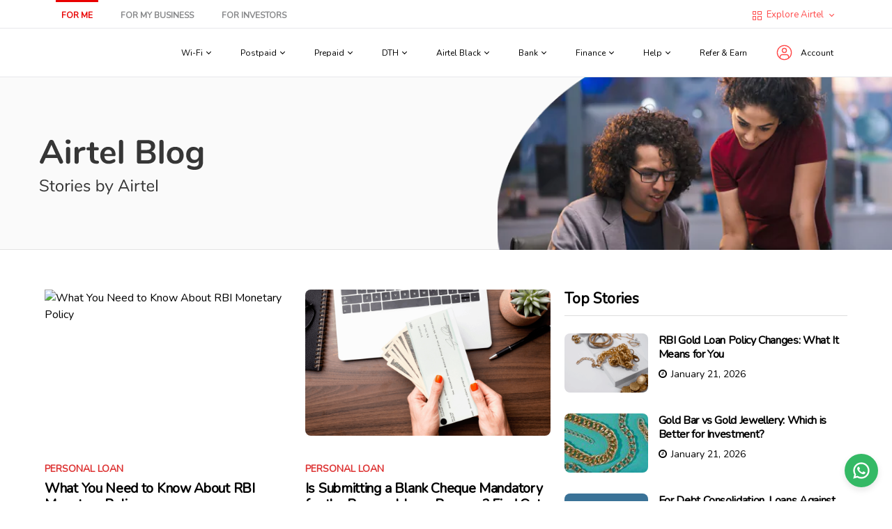

--- FILE ---
content_type: text/html; charset=UTF-8
request_url: https://www.airtel.in/blog/page/174/
body_size: 22480
content:
<!doctype html>
<html lang="en-US">
	<head>
		<meta charset="UTF-8">
		<meta name="viewport" content="width=device-width, initial-scale=1, maximum-scale=1">
		<link rel="profile" href="https://gmpg.org/xfn/11">
		<meta name="google-site-verification" content="Hg8jxx4Mr-joRcpuUXcGDSgWYUbkNax8CjjZqq-VW1k" />
		<script src="https://assets.airtel.in/static-assets/cms/js/aacms-jquery.js"></script>
		<script src="https://assets.airtel.in/static-assets/analytics/cdn/aa.4.2.24.bundle.js"></script>
		<script>var ClickStream = Clickstream;</script>	

		<link rel="stylesheet" href="https://blogassets.airtel.in/wp-content/themes/Bam-child/assets/css/header-footer-common.css" type="text/css" media="all" />
		<link rel="stylesheet" href="https://blogassets.airtel.in/wp-content/themes/Bam-child/assets/css/growth-font.css" type="text/css" media="all" />



		<link rel="stylesheet" href="" />
		<meta name='robots' content='index, follow, max-image-preview:large, max-snippet:-1, max-video-preview:-1' />
	<style>img:is([sizes="auto" i], [sizes^="auto," i]) { contain-intrinsic-size: 3000px 1500px }</style>
	
	<!-- This site is optimized with the Yoast SEO plugin v25.6 - https://yoast.com/wordpress/plugins/seo/ -->
	<title>Airtel - Page 174 of 1342 - Blog</title>
	<meta name="description" content="A one-stop blog for the latest news &amp; help on Airtel network. Explore and get more information about Airtel products." />
	<link rel="canonical" href="https://www.airtel.in/blog/page/174/" />
	<link rel="prev" href="https://www.airtel.in/blog/page/173/" />
	<link rel="next" href="https://www.airtel.in/blog/page/175/" />
	<meta property="og:locale" content="en_US" />
	<meta property="og:type" content="website" />
	<meta property="og:title" content="Airtel" />
	<meta property="og:description" content="A one-stop blog for the latest news &amp; help on Airtel network. Explore and get more information about Airtel products." />
	<meta property="og:url" content="https://www.airtel.in/blog/" />
	<meta property="og:site_name" content="Airtel" />
	<meta property="og:image" content="https://blogassets.airtel.in/wp-content/uploads/2021/11/logo-airtel-blog-17112021.png" />
	<meta property="og:image:width" content="200" />
	<meta property="og:image:height" content="200" />
	<meta property="og:image:type" content="image/png" />
	<meta name="twitter:card" content="summary_large_image" />
	<meta name="twitter:site" content="@airtelindia" />
	<script type="application/ld+json" class="yoast-schema-graph">{"@context":"https://schema.org","@graph":[{"@type":"CollectionPage","@id":"https://www.airtel.in/blog/","url":"https://www.airtel.in/blog/page/174/","name":"Airtel - Page 174 of 1342 - Blog","isPartOf":{"@id":"https://www.airtel.in/blog/#website"},"about":{"@id":"https://www.airtel.in/blog/#organization"},"description":"A one-stop blog for the latest news & help on Airtel network. Explore and get more information about Airtel products.","breadcrumb":{"@id":"https://www.airtel.in/blog/page/174/#breadcrumb"},"inLanguage":"en-US"},{"@type":"BreadcrumbList","@id":"https://www.airtel.in/blog/page/174/#breadcrumb","itemListElement":[{"@type":"ListItem","position":1,"name":"Home"}]},{"@type":"WebSite","@id":"https://www.airtel.in/blog/#website","url":"https://www.airtel.in/blog/","name":"Airtel","description":"Blog","publisher":{"@id":"https://www.airtel.in/blog/#organization"},"potentialAction":[{"@type":"SearchAction","target":{"@type":"EntryPoint","urlTemplate":"https://www.airtel.in/blog/?s={search_term_string}"},"query-input":{"@type":"PropertyValueSpecification","valueRequired":true,"valueName":"search_term_string"}}],"inLanguage":"en-US"},{"@type":"Organization","@id":"https://www.airtel.in/blog/#organization","name":"Bharti Airtel Ltd","url":"https://www.airtel.in/blog/","logo":{"@type":"ImageObject","inLanguage":"en-US","@id":"https://www.airtel.in/blog/#/schema/logo/image/","url":"https://blogassets.airtel.in/wp-content/uploads/2021/10/airtel-logo-1.png","contentUrl":"https://blogassets.airtel.in/wp-content/uploads/2021/10/airtel-logo-1.png","width":300,"height":168,"caption":"Bharti Airtel Ltd"},"image":{"@id":"https://www.airtel.in/blog/#/schema/logo/image/"},"sameAs":["https://www.facebook.com/AirtelIndia","https://x.com/airtelindia","https://www.linkedin.com/company/airtel/","https://www.youtube.com/user/INAirtel"]}]}</script>
	<!-- / Yoast SEO plugin. -->


<link rel='dns-prefetch' href='//blogassets.airtel.in' />
<link rel='dns-prefetch' href='//fonts.googleapis.com' />
<script type="text/javascript">
/* <![CDATA[ */
window._wpemojiSettings = {"baseUrl":"https:\/\/s.w.org\/images\/core\/emoji\/16.0.1\/72x72\/","ext":".png","svgUrl":"https:\/\/s.w.org\/images\/core\/emoji\/16.0.1\/svg\/","svgExt":".svg","source":{"concatemoji":"https:\/\/blogassets.airtel.in\/wp-includes\/js\/wp-emoji-release.min.js?ver=6.8.2"}};
/*! This file is auto-generated */
!function(s,n){var o,i,e;function c(e){try{var t={supportTests:e,timestamp:(new Date).valueOf()};sessionStorage.setItem(o,JSON.stringify(t))}catch(e){}}function p(e,t,n){e.clearRect(0,0,e.canvas.width,e.canvas.height),e.fillText(t,0,0);var t=new Uint32Array(e.getImageData(0,0,e.canvas.width,e.canvas.height).data),a=(e.clearRect(0,0,e.canvas.width,e.canvas.height),e.fillText(n,0,0),new Uint32Array(e.getImageData(0,0,e.canvas.width,e.canvas.height).data));return t.every(function(e,t){return e===a[t]})}function u(e,t){e.clearRect(0,0,e.canvas.width,e.canvas.height),e.fillText(t,0,0);for(var n=e.getImageData(16,16,1,1),a=0;a<n.data.length;a++)if(0!==n.data[a])return!1;return!0}function f(e,t,n,a){switch(t){case"flag":return n(e,"\ud83c\udff3\ufe0f\u200d\u26a7\ufe0f","\ud83c\udff3\ufe0f\u200b\u26a7\ufe0f")?!1:!n(e,"\ud83c\udde8\ud83c\uddf6","\ud83c\udde8\u200b\ud83c\uddf6")&&!n(e,"\ud83c\udff4\udb40\udc67\udb40\udc62\udb40\udc65\udb40\udc6e\udb40\udc67\udb40\udc7f","\ud83c\udff4\u200b\udb40\udc67\u200b\udb40\udc62\u200b\udb40\udc65\u200b\udb40\udc6e\u200b\udb40\udc67\u200b\udb40\udc7f");case"emoji":return!a(e,"\ud83e\udedf")}return!1}function g(e,t,n,a){var r="undefined"!=typeof WorkerGlobalScope&&self instanceof WorkerGlobalScope?new OffscreenCanvas(300,150):s.createElement("canvas"),o=r.getContext("2d",{willReadFrequently:!0}),i=(o.textBaseline="top",o.font="600 32px Arial",{});return e.forEach(function(e){i[e]=t(o,e,n,a)}),i}function t(e){var t=s.createElement("script");t.src=e,t.defer=!0,s.head.appendChild(t)}"undefined"!=typeof Promise&&(o="wpEmojiSettingsSupports",i=["flag","emoji"],n.supports={everything:!0,everythingExceptFlag:!0},e=new Promise(function(e){s.addEventListener("DOMContentLoaded",e,{once:!0})}),new Promise(function(t){var n=function(){try{var e=JSON.parse(sessionStorage.getItem(o));if("object"==typeof e&&"number"==typeof e.timestamp&&(new Date).valueOf()<e.timestamp+604800&&"object"==typeof e.supportTests)return e.supportTests}catch(e){}return null}();if(!n){if("undefined"!=typeof Worker&&"undefined"!=typeof OffscreenCanvas&&"undefined"!=typeof URL&&URL.createObjectURL&&"undefined"!=typeof Blob)try{var e="postMessage("+g.toString()+"("+[JSON.stringify(i),f.toString(),p.toString(),u.toString()].join(",")+"));",a=new Blob([e],{type:"text/javascript"}),r=new Worker(URL.createObjectURL(a),{name:"wpTestEmojiSupports"});return void(r.onmessage=function(e){c(n=e.data),r.terminate(),t(n)})}catch(e){}c(n=g(i,f,p,u))}t(n)}).then(function(e){for(var t in e)n.supports[t]=e[t],n.supports.everything=n.supports.everything&&n.supports[t],"flag"!==t&&(n.supports.everythingExceptFlag=n.supports.everythingExceptFlag&&n.supports[t]);n.supports.everythingExceptFlag=n.supports.everythingExceptFlag&&!n.supports.flag,n.DOMReady=!1,n.readyCallback=function(){n.DOMReady=!0}}).then(function(){return e}).then(function(){var e;n.supports.everything||(n.readyCallback(),(e=n.source||{}).concatemoji?t(e.concatemoji):e.wpemoji&&e.twemoji&&(t(e.twemoji),t(e.wpemoji)))}))}((window,document),window._wpemojiSettings);
/* ]]> */
</script>
<style id='wp-emoji-styles-inline-css' type='text/css'>

	img.wp-smiley, img.emoji {
		display: inline !important;
		border: none !important;
		box-shadow: none !important;
		height: 1em !important;
		width: 1em !important;
		margin: 0 0.07em !important;
		vertical-align: -0.1em !important;
		background: none !important;
		padding: 0 !important;
	}
</style>
<link rel='stylesheet' id='wp-block-library-css' href='https://blogassets.airtel.in/wp-includes/css/dist/block-library/style.min.css?ver=6.8.2' type='text/css' media='all' />
<style id='wp-block-library-theme-inline-css' type='text/css'>
.wp-block-audio :where(figcaption){color:#555;font-size:13px;text-align:center}.is-dark-theme .wp-block-audio :where(figcaption){color:#ffffffa6}.wp-block-audio{margin:0 0 1em}.wp-block-code{border:1px solid #ccc;border-radius:4px;font-family:Menlo,Consolas,monaco,monospace;padding:.8em 1em}.wp-block-embed :where(figcaption){color:#555;font-size:13px;text-align:center}.is-dark-theme .wp-block-embed :where(figcaption){color:#ffffffa6}.wp-block-embed{margin:0 0 1em}.blocks-gallery-caption{color:#555;font-size:13px;text-align:center}.is-dark-theme .blocks-gallery-caption{color:#ffffffa6}:root :where(.wp-block-image figcaption){color:#555;font-size:13px;text-align:center}.is-dark-theme :root :where(.wp-block-image figcaption){color:#ffffffa6}.wp-block-image{margin:0 0 1em}.wp-block-pullquote{border-bottom:4px solid;border-top:4px solid;color:currentColor;margin-bottom:1.75em}.wp-block-pullquote cite,.wp-block-pullquote footer,.wp-block-pullquote__citation{color:currentColor;font-size:.8125em;font-style:normal;text-transform:uppercase}.wp-block-quote{border-left:.25em solid;margin:0 0 1.75em;padding-left:1em}.wp-block-quote cite,.wp-block-quote footer{color:currentColor;font-size:.8125em;font-style:normal;position:relative}.wp-block-quote:where(.has-text-align-right){border-left:none;border-right:.25em solid;padding-left:0;padding-right:1em}.wp-block-quote:where(.has-text-align-center){border:none;padding-left:0}.wp-block-quote.is-large,.wp-block-quote.is-style-large,.wp-block-quote:where(.is-style-plain){border:none}.wp-block-search .wp-block-search__label{font-weight:700}.wp-block-search__button{border:1px solid #ccc;padding:.375em .625em}:where(.wp-block-group.has-background){padding:1.25em 2.375em}.wp-block-separator.has-css-opacity{opacity:.4}.wp-block-separator{border:none;border-bottom:2px solid;margin-left:auto;margin-right:auto}.wp-block-separator.has-alpha-channel-opacity{opacity:1}.wp-block-separator:not(.is-style-wide):not(.is-style-dots){width:100px}.wp-block-separator.has-background:not(.is-style-dots){border-bottom:none;height:1px}.wp-block-separator.has-background:not(.is-style-wide):not(.is-style-dots){height:2px}.wp-block-table{margin:0 0 1em}.wp-block-table td,.wp-block-table th{word-break:normal}.wp-block-table :where(figcaption){color:#555;font-size:13px;text-align:center}.is-dark-theme .wp-block-table :where(figcaption){color:#ffffffa6}.wp-block-video :where(figcaption){color:#555;font-size:13px;text-align:center}.is-dark-theme .wp-block-video :where(figcaption){color:#ffffffa6}.wp-block-video{margin:0 0 1em}:root :where(.wp-block-template-part.has-background){margin-bottom:0;margin-top:0;padding:1.25em 2.375em}
</style>
<style id='classic-theme-styles-inline-css' type='text/css'>
/*! This file is auto-generated */
.wp-block-button__link{color:#fff;background-color:#32373c;border-radius:9999px;box-shadow:none;text-decoration:none;padding:calc(.667em + 2px) calc(1.333em + 2px);font-size:1.125em}.wp-block-file__button{background:#32373c;color:#fff;text-decoration:none}
</style>
<style id='global-styles-inline-css' type='text/css'>
:root{--wp--preset--aspect-ratio--square: 1;--wp--preset--aspect-ratio--4-3: 4/3;--wp--preset--aspect-ratio--3-4: 3/4;--wp--preset--aspect-ratio--3-2: 3/2;--wp--preset--aspect-ratio--2-3: 2/3;--wp--preset--aspect-ratio--16-9: 16/9;--wp--preset--aspect-ratio--9-16: 9/16;--wp--preset--color--black: #000000;--wp--preset--color--cyan-bluish-gray: #abb8c3;--wp--preset--color--white: #ffffff;--wp--preset--color--pale-pink: #f78da7;--wp--preset--color--vivid-red: #cf2e2e;--wp--preset--color--luminous-vivid-orange: #ff6900;--wp--preset--color--luminous-vivid-amber: #fcb900;--wp--preset--color--light-green-cyan: #7bdcb5;--wp--preset--color--vivid-green-cyan: #00d084;--wp--preset--color--pale-cyan-blue: #8ed1fc;--wp--preset--color--vivid-cyan-blue: #0693e3;--wp--preset--color--vivid-purple: #9b51e0;--wp--preset--gradient--vivid-cyan-blue-to-vivid-purple: linear-gradient(135deg,rgba(6,147,227,1) 0%,rgb(155,81,224) 100%);--wp--preset--gradient--light-green-cyan-to-vivid-green-cyan: linear-gradient(135deg,rgb(122,220,180) 0%,rgb(0,208,130) 100%);--wp--preset--gradient--luminous-vivid-amber-to-luminous-vivid-orange: linear-gradient(135deg,rgba(252,185,0,1) 0%,rgba(255,105,0,1) 100%);--wp--preset--gradient--luminous-vivid-orange-to-vivid-red: linear-gradient(135deg,rgba(255,105,0,1) 0%,rgb(207,46,46) 100%);--wp--preset--gradient--very-light-gray-to-cyan-bluish-gray: linear-gradient(135deg,rgb(238,238,238) 0%,rgb(169,184,195) 100%);--wp--preset--gradient--cool-to-warm-spectrum: linear-gradient(135deg,rgb(74,234,220) 0%,rgb(151,120,209) 20%,rgb(207,42,186) 40%,rgb(238,44,130) 60%,rgb(251,105,98) 80%,rgb(254,248,76) 100%);--wp--preset--gradient--blush-light-purple: linear-gradient(135deg,rgb(255,206,236) 0%,rgb(152,150,240) 100%);--wp--preset--gradient--blush-bordeaux: linear-gradient(135deg,rgb(254,205,165) 0%,rgb(254,45,45) 50%,rgb(107,0,62) 100%);--wp--preset--gradient--luminous-dusk: linear-gradient(135deg,rgb(255,203,112) 0%,rgb(199,81,192) 50%,rgb(65,88,208) 100%);--wp--preset--gradient--pale-ocean: linear-gradient(135deg,rgb(255,245,203) 0%,rgb(182,227,212) 50%,rgb(51,167,181) 100%);--wp--preset--gradient--electric-grass: linear-gradient(135deg,rgb(202,248,128) 0%,rgb(113,206,126) 100%);--wp--preset--gradient--midnight: linear-gradient(135deg,rgb(2,3,129) 0%,rgb(40,116,252) 100%);--wp--preset--font-size--small: 13px;--wp--preset--font-size--medium: 20px;--wp--preset--font-size--large: 36px;--wp--preset--font-size--x-large: 42px;--wp--preset--spacing--20: 0.44rem;--wp--preset--spacing--30: 0.67rem;--wp--preset--spacing--40: 1rem;--wp--preset--spacing--50: 1.5rem;--wp--preset--spacing--60: 2.25rem;--wp--preset--spacing--70: 3.38rem;--wp--preset--spacing--80: 5.06rem;--wp--preset--shadow--natural: 6px 6px 9px rgba(0, 0, 0, 0.2);--wp--preset--shadow--deep: 12px 12px 50px rgba(0, 0, 0, 0.4);--wp--preset--shadow--sharp: 6px 6px 0px rgba(0, 0, 0, 0.2);--wp--preset--shadow--outlined: 6px 6px 0px -3px rgba(255, 255, 255, 1), 6px 6px rgba(0, 0, 0, 1);--wp--preset--shadow--crisp: 6px 6px 0px rgba(0, 0, 0, 1);}:where(.is-layout-flex){gap: 0.5em;}:where(.is-layout-grid){gap: 0.5em;}body .is-layout-flex{display: flex;}.is-layout-flex{flex-wrap: wrap;align-items: center;}.is-layout-flex > :is(*, div){margin: 0;}body .is-layout-grid{display: grid;}.is-layout-grid > :is(*, div){margin: 0;}:where(.wp-block-columns.is-layout-flex){gap: 2em;}:where(.wp-block-columns.is-layout-grid){gap: 2em;}:where(.wp-block-post-template.is-layout-flex){gap: 1.25em;}:where(.wp-block-post-template.is-layout-grid){gap: 1.25em;}.has-black-color{color: var(--wp--preset--color--black) !important;}.has-cyan-bluish-gray-color{color: var(--wp--preset--color--cyan-bluish-gray) !important;}.has-white-color{color: var(--wp--preset--color--white) !important;}.has-pale-pink-color{color: var(--wp--preset--color--pale-pink) !important;}.has-vivid-red-color{color: var(--wp--preset--color--vivid-red) !important;}.has-luminous-vivid-orange-color{color: var(--wp--preset--color--luminous-vivid-orange) !important;}.has-luminous-vivid-amber-color{color: var(--wp--preset--color--luminous-vivid-amber) !important;}.has-light-green-cyan-color{color: var(--wp--preset--color--light-green-cyan) !important;}.has-vivid-green-cyan-color{color: var(--wp--preset--color--vivid-green-cyan) !important;}.has-pale-cyan-blue-color{color: var(--wp--preset--color--pale-cyan-blue) !important;}.has-vivid-cyan-blue-color{color: var(--wp--preset--color--vivid-cyan-blue) !important;}.has-vivid-purple-color{color: var(--wp--preset--color--vivid-purple) !important;}.has-black-background-color{background-color: var(--wp--preset--color--black) !important;}.has-cyan-bluish-gray-background-color{background-color: var(--wp--preset--color--cyan-bluish-gray) !important;}.has-white-background-color{background-color: var(--wp--preset--color--white) !important;}.has-pale-pink-background-color{background-color: var(--wp--preset--color--pale-pink) !important;}.has-vivid-red-background-color{background-color: var(--wp--preset--color--vivid-red) !important;}.has-luminous-vivid-orange-background-color{background-color: var(--wp--preset--color--luminous-vivid-orange) !important;}.has-luminous-vivid-amber-background-color{background-color: var(--wp--preset--color--luminous-vivid-amber) !important;}.has-light-green-cyan-background-color{background-color: var(--wp--preset--color--light-green-cyan) !important;}.has-vivid-green-cyan-background-color{background-color: var(--wp--preset--color--vivid-green-cyan) !important;}.has-pale-cyan-blue-background-color{background-color: var(--wp--preset--color--pale-cyan-blue) !important;}.has-vivid-cyan-blue-background-color{background-color: var(--wp--preset--color--vivid-cyan-blue) !important;}.has-vivid-purple-background-color{background-color: var(--wp--preset--color--vivid-purple) !important;}.has-black-border-color{border-color: var(--wp--preset--color--black) !important;}.has-cyan-bluish-gray-border-color{border-color: var(--wp--preset--color--cyan-bluish-gray) !important;}.has-white-border-color{border-color: var(--wp--preset--color--white) !important;}.has-pale-pink-border-color{border-color: var(--wp--preset--color--pale-pink) !important;}.has-vivid-red-border-color{border-color: var(--wp--preset--color--vivid-red) !important;}.has-luminous-vivid-orange-border-color{border-color: var(--wp--preset--color--luminous-vivid-orange) !important;}.has-luminous-vivid-amber-border-color{border-color: var(--wp--preset--color--luminous-vivid-amber) !important;}.has-light-green-cyan-border-color{border-color: var(--wp--preset--color--light-green-cyan) !important;}.has-vivid-green-cyan-border-color{border-color: var(--wp--preset--color--vivid-green-cyan) !important;}.has-pale-cyan-blue-border-color{border-color: var(--wp--preset--color--pale-cyan-blue) !important;}.has-vivid-cyan-blue-border-color{border-color: var(--wp--preset--color--vivid-cyan-blue) !important;}.has-vivid-purple-border-color{border-color: var(--wp--preset--color--vivid-purple) !important;}.has-vivid-cyan-blue-to-vivid-purple-gradient-background{background: var(--wp--preset--gradient--vivid-cyan-blue-to-vivid-purple) !important;}.has-light-green-cyan-to-vivid-green-cyan-gradient-background{background: var(--wp--preset--gradient--light-green-cyan-to-vivid-green-cyan) !important;}.has-luminous-vivid-amber-to-luminous-vivid-orange-gradient-background{background: var(--wp--preset--gradient--luminous-vivid-amber-to-luminous-vivid-orange) !important;}.has-luminous-vivid-orange-to-vivid-red-gradient-background{background: var(--wp--preset--gradient--luminous-vivid-orange-to-vivid-red) !important;}.has-very-light-gray-to-cyan-bluish-gray-gradient-background{background: var(--wp--preset--gradient--very-light-gray-to-cyan-bluish-gray) !important;}.has-cool-to-warm-spectrum-gradient-background{background: var(--wp--preset--gradient--cool-to-warm-spectrum) !important;}.has-blush-light-purple-gradient-background{background: var(--wp--preset--gradient--blush-light-purple) !important;}.has-blush-bordeaux-gradient-background{background: var(--wp--preset--gradient--blush-bordeaux) !important;}.has-luminous-dusk-gradient-background{background: var(--wp--preset--gradient--luminous-dusk) !important;}.has-pale-ocean-gradient-background{background: var(--wp--preset--gradient--pale-ocean) !important;}.has-electric-grass-gradient-background{background: var(--wp--preset--gradient--electric-grass) !important;}.has-midnight-gradient-background{background: var(--wp--preset--gradient--midnight) !important;}.has-small-font-size{font-size: var(--wp--preset--font-size--small) !important;}.has-medium-font-size{font-size: var(--wp--preset--font-size--medium) !important;}.has-large-font-size{font-size: var(--wp--preset--font-size--large) !important;}.has-x-large-font-size{font-size: var(--wp--preset--font-size--x-large) !important;}
:where(.wp-block-post-template.is-layout-flex){gap: 1.25em;}:where(.wp-block-post-template.is-layout-grid){gap: 1.25em;}
:where(.wp-block-columns.is-layout-flex){gap: 2em;}:where(.wp-block-columns.is-layout-grid){gap: 2em;}
:root :where(.wp-block-pullquote){font-size: 1.5em;line-height: 1.6;}
</style>
<link rel='stylesheet' id='widgetopts-styles-css' href='https://blogassets.airtel.in/wp-content/plugins/widget-options/assets/css/widget-options.css?ver=4.1.1' type='text/css' media='all' />
<link rel='stylesheet' id='font-awesome-css' href='https://blogassets.airtel.in/wp-content/themes/bam/assets/css/font-awesome.min.css?ver=4.7.0' type='text/css' media='all' />
<link rel='stylesheet' id='chld_thm_cfg_parent-css' href='https://blogassets.airtel.in/wp-content/themes/bam/style.css?ver=6.8.2' type='text/css' media='all' />
<link rel='stylesheet' id='bam-style-css' href='https://blogassets.airtel.in/wp-content/themes/Bam-child/style.css?ver=6.8.2' type='text/css' media='all' />
<link rel='stylesheet' id='bam-google-fonts-css' href='https://fonts.googleapis.com/css?family=Source+Sans+Pro%3A100%2C200%2C300%2C400%2C500%2C600%2C700%2C800%2C900%2C100i%2C200i%2C300i%2C400i%2C500i%2C600i%2C700i%2C800i%2C900i|Roboto+Condensed%3A100%2C200%2C300%2C400%2C500%2C600%2C700%2C800%2C900%2C100i%2C200i%2C300i%2C400i%2C500i%2C600i%2C700i%2C800i%2C900i%26subset%3Dlatin' type='text/css' media='all' />
<script type="text/javascript" src="https://blogassets.airtel.in/wp-includes/js/jquery/jquery.min.js?ver=3.7.1" id="jquery-core-js"></script>
<script type="text/javascript" src="https://blogassets.airtel.in/wp-includes/js/jquery/jquery-migrate.min.js?ver=3.4.1" id="jquery-migrate-js"></script>
<meta name="generator" content="WordPress 6.8.2" />
		<style type="text/css">
					.site-title,
			.site-description {
				position: absolute;
				clip: rect(1px, 1px, 1px, 1px);
				display: none;
			}
				</style>
		<link rel="icon" href="https://blogassets.airtel.in/wp-content/uploads/2021/10/favicon-16x16-1.webp" sizes="32x32" />
<link rel="icon" href="https://blogassets.airtel.in/wp-content/uploads/2021/10/favicon-16x16-1.webp" sizes="192x192" />
<link rel="apple-touch-icon" href="https://blogassets.airtel.in/wp-content/uploads/2021/10/favicon-16x16-1.webp" />
<meta name="msapplication-TileImage" content="https://blogassets.airtel.in/wp-content/uploads/2021/10/favicon-16x16-1.webp" />
		<style type="text/css" id="wp-custom-css">
			@import url('https://fonts.googleapis.com/css2?family=Nunito&display=swap');

html {
  scroll-behavior: smooth;
}

/*post*/
input{
	border-radius:4px;
}

.bam-readmore{
  background: transparent;
}

textarea{
	width:85%;
	height:100px !important;
}
.comments-area{
background:#ddd;
color:#000;
	padding:20px;
}

.comment-form-url{
	display:none;
}
.comment-notes a, .comment-awaiting-moderation a, .logged-in-as a, .form-allowed-tags a{
	color:#000;
}
.comment-form label{
	opacity:0.9;
	text-transform:none;
}
.comments-title{
	padding:0;
	margin:0;
}
.comment-content p{
	margin:0;
	font-size:14px;
}

.comment-list article, .comment-list .pingback, .comment-list .trackback {
    border-top: 1px solid #dddddd;
    padding: 10px 10px 10px 75px;
    position: relative;
}
.comment-list .children > li {
    padding-left: 4.0em;
}

footer.comment-meta{
	margin-bottom:5px;
}
.comment-reply-title {
    border-top: 1px solid #000;
}
.comment-author .avatar{
	top:12px;
}


.comment-respond{
	padding:0;
}
.comment-list + .comment-respond, .comment-navigation + .comment-respond{
	padding:0;
}


.comment-form-author{
	width:50%;
	float:left;
}
.comment-form-email{
	width:50%;
	float:left;
}

.headernew {
	background: #ed1c24;
	width:100%;
	float:left;
}


.site-header.default-style .main-navigation ul li a {
    color: #ffffff;
    line-height: 50px;
    padding: 0 12px;
}

.main-navigation li a {
    display: block;
    text-decoration: none;
    font-weight: 600;
	text-transform:none;
}

.site-header.default-style #site-header-inner.center-logo{
	display:none;
}

.site-logo-image{float:none; text-align:center; padding:10px;}

.header-right-new{
text-align:right;
padding:10px 0px;
}

.header-right-new a{
padding:10px;
}

button:active, button:focus, input[type="button"]:active, input[type="button"]:focus, input[type="reset"]:active, input[type="reset"]:focus, input[type="submit"]:active, input[type="submit"]:focus {
    background: transparent;
	outline:none;
}
button:hover, input[type="button"]:hover, input[type="reset"]:hover, input[type="submit"]:hover {
    background: transparent;
	outline:none;
}


a{list-style: none; text-decoration: none;}

@media (min-width: 768px) {
  .footer-widget-area-inner {
    margin: 0 -20px;
  }
  .th-columns-1 .col {
    width: 100%;
   
  }
  .th-columns-2 .col {
    width: 50%;
    float: left;
   
  }
  .th-columns-3 .col {
    width: 33.3333%;
    float: left;
   
  }
  .th-columns-4 .col {
    width: 25%;
    float: left;
    
  }
}

footer ul, ol{padding: 0; margin: 0;}

footer ul li{list-style: none !important; }

.visible-xs{display: none;}

.business-footer{padding:30px 0px; width:100%; float:left;}
.business-footer footer {
  font-family: Nunito;
}

.business-footer footer a:hover {
  color: #E40000
}
.col-sm-2{width: 16.6666666667%; float: left;}

.blog-footer {
  background: #FAFAFA !important;
}
.copy-new{width:100%; float:left; position:relative;}

.business-footer footer input+h3 {
  text-transform: none;
  font-size: 16px;
}

.business-footer footer {
  padding: 0
}

.business-footer footer a {
font-family: Nunito;
font-style: normal;
font-weight: normal;
font-size: 16px;
line-height: 35px;
color: #727272;
list-style: none;

}

.business-footer footer h3 {
 font-family: Nunito;
font-style: normal;
font-weight: bold;
font-size: 16px;
line-height: 22px;
color: #696969;
letter-spacing: 0px;
padding-bottom: 15px;
}



.business-footer .footer {
  overflow: hidden;
  margin-top: 25%
}

.business-footer .footer-links {
  float: left;
  width: 30%
}

.business-footer .footer-links a {
  display: block;
  float: left;
  color: #000;
  font-size: 14px;
  margin-right: 30px
}

.business-footer .footer-copy {
  float: left;
  width: 100%;
  color: #000;
  font-size: 12px;
  text-align: center;
}

.business-footer .footer-social {
  float: left;
  width: 30%;
  text-align: center;
  margin-left: 5%
}

.business-footer  .footer-social a {
  display: block;
  float: left;
  font-size: 14px;
  margin: 0 8px
}

.business-footer .main-nav-center .mobile-footer-links {
  position: absolute;
  bottom: 0;
  left: 0;
  text-align: center
}

.business-footer .main-nav-center .mobile-footer-links li {
  float: left;
  font-size: 11px;
  width: 32%;
  text-align: center;
  border-right: 1px solid #ccc
}

.business-footer .main-nav-center .mobile-footer-links li:last-child {
  border: 0
}

.social-new{text-align: center; margin-bottom: 70px;}
.social-new li{float: left; padding: 0; margin:0; }
.social-heading{text-align: center;}
.social-new a{padding: 0px 8px;}
.copyrights{font-family: Nunito;font-style: normal;font-weight: 600;font-size: 14px;line-height: 19px;color: #8A8A8A; position: absolute; right: 0; bottom:30px;}
.foot {padding: 0}
.copyrights img{vertical-align: middle;}

@media (min-width:768px) and (max-width:1023px) {
  .social-heading{text-align: left;}
  .social-new{text-align: left;}
  .social-new a{padding: 0px 8px 0px 0px;}
  .copyrights{top: 80%;}
}
@media (min-width:1023px) and (max-width:1192px) {
  .social-new a{padding: 0px;}
}
@media (min-width:320px) and (max-width:767px) {

/* header */
.left-bar{width:50%; float:left;}
.right-bar{width:50%; float:left;}
.header-right-new{display:none;}

.col-sm-2{
width:100%;
position:relative;
}
  .business-footer .main-nav-center .mobile-footer-links {
    position: absolute;
    bottom: 0;
    left: 0;
    text-align: center
  }
  .visible-xs{display: block;}

  .hidden-xs{display: none;}
  .business-footer .main-nav-center .mobile-footer-links li {
    float: left;
    font-size: 11px;
    width: 32%;
    text-align: center;
    border-right: 1px solid #ccc
  }
  .business-footer .footer-menu ul li {
    text-align: left;
    padding: 0;
    width: 100%
  }
  .business-footer .main-nav-center .mobile-footer-links li:last-child {
    border: 0
  }

  .foot {
    padding: 0px 15px
  }
  .business-footer footer .list-unstyled a {
    color: #E40000
  }
  .social-heading{text-align: left;}
  .social-new{margin-bottom: 0;}
  .business-footer footer input+h3{font-size: 14px;}
}

@media (min-width:768px) {
  footer input {
    display: none
  }
}


@media (max-width:767px) {
  .footer-menu ul {
    text-align: center
  }
  .footer-menu ul li {
    display: inline-block;
    padding: 0 20px
  }
  .footer-menu ul li:last-child {
    text-align: center
  }
  .footer-menu ul li a {
    white-space: nowrap
  }
  footer input~ul {
    margin: 0;
    max-height: 510px;
    transition: all .5s ease-in-out
  }
  footer input+h3:after,
  footer input+h3:before {
    transition: all .25s ease-in-out
  }
  footer input+h3 {
    padding: 15px 0;
    color: #000;
    margin-left: 0;
    font-size: 12px;
    border-bottom: 1px solid #eee;
    text-transform: uppercase
  }
  footer input+h3:after,
  footer input+h3:before {
    content: "";
    top: 30px;
    position: absolute;
    right: 17px;
    width: 15px;
    height: 1px;
    background: #000
  }
  footer input[type=checkbox]:checked+h3:before {
    transform: rotate(90deg)
  }
  footer input[type=checkbox] {
    position: absolute;
    cursor: pointer;
    width: 90%;
    height: 54px;
    z-index: 1;
    opacity: 0
  }
  footer input~ul li a {
    font-size: 18px;
    color: #e40000;
    padding-bottom: 4px;
    padding-top: 4px
  }
  footer input[type=checkbox]:checked~ul {
    margin-top: 0;
    max-height: 0;
    opacity: 0
  }
  footer input[type=checkbox]:not(:checked)~ul {
    margin-bottom: 20px
  }
  footer .social {
    margin-top: 40px;
    float: none;
    text-align: center
  }
  .mega-dropdown-menu ul li a {
    display: block
  }
  .mega-dropdown-menu>ul {
    width: 100%
  }
  .mega-dropdown-menu>ul li.link-active>a {
    color: #707070
  }
}

.plancards{
	display:flex;
	overflow-x:scroll;
	width:100%;
	
}

.postid-12086 .top-stories-main,.postid-12086 .bam-related-posts,.postid-12086 #secondary,.postid-12086 .fbc-wrap,.postid-12086 .category-list,.postid-12086 .entry-header .entry-meta,.postid-12086 .footer-button{
	display:none;
}
.postid-12086 .entry-header {
    margin-bottom: 0;
}
.postid-12086 .plancards a{
	width: 250px;
	min-width: 250px;
	display:block;
}
.postid-12086 .plancards a:not(:last-child){
	margin-right:16px;
}
.postid-12086 #iframe-heading{
	scroll-margin-top:110px;
}
.postid-12086 .plancards {
	padding:30px 0 
}
.postid-12086 .offerbanner{
	max-width:550px;
	width:100%;		</style>
		
		<style type="text/css" id="theme-custom-css">
			/* Color CSS */
                
                    blockquote {
                        border-left: 4px solid #dd3333;
                    }

                    button,
                    input[type="button"],
                    input[type="reset"],
                    input[type="submit"] {
                        background: #dd3333;
                    }

                    .bam-readmore {
                        background: #dd3333;
                    }

                    .site-title a, .site-description {
                        color: #dd3333;
                    }

                    .site-header.default-style .main-navigation ul li a:hover {
                        color: #dd3333;
                    }

                    .site-header.default-style .main-navigation ul ul li a:hover {
                        background: #dd3333;
                    }

                    .site-header.default-style .main-navigation .current_page_item > a,
                    .site-header.default-style .main-navigation .current-menu-item > a,
                    .site-header.default-style .main-navigation .current_page_ancestor > a,
                    .site-header.default-style .main-navigation .current-menu-ancestor > a {
                        color: #dd3333;
                    }

                    .site-header.horizontal-style .main-navigation ul li a:hover {
                        color: #dd3333;
                    }

                    .site-header.horizontal-style .main-navigation ul ul li a:hover {
                        background: #dd3333;
                    }

                    .site-header.horizontal-style .main-navigation .current_page_item > a,
                    .site-header.horizontal-style .main-navigation .current-menu-item > a,
                    .site-header.horizontal-style .main-navigation .current_page_ancestor > a,
                    .site-header.horizontal-style .main-navigation .current-menu-ancestor > a {
                        color: #dd3333;
                    }

                    .posts-navigation .nav-previous a:hover,
                    .posts-navigation .nav-next a:hover {
                        color: #dd3333;
                    }

                    .post-navigation .nav-previous .post-title:hover,
                    .post-navigation .nav-next .post-title:hover {
                        color: #dd3333;
                    }

                    .pagination .page-numbers.current {
                        background: #dd3333;
                        border: 1px solid #dd3333;
                        color: #ffffff;
                    }
                      
                    .pagination a.page-numbers:hover {
                        background: #dd3333;
                        border: 1px solid #dd3333;
                    }

                    .widget a:hover,
                    .widget ul li a:hover {
                        color: #dd3333;
                    }

                    li.bm-tab.ui-state-active a {
                        border-bottom: 1px solid #dd3333;
                    }

                    .footer-widget-area .widget a:hover {
                        color: #dd3333;
                    }

                    .bms-title a:hover {
                        color: #dd3333;
                    }

                    .bam-entry .entry-title a:hover {
                        color: #dd3333;
                    }

                    .related-post-meta a:hover,
                    .entry-meta a:hover {
                        color: #dd3333;
                    }

                    .related-post-meta .byline a:hover,
                    .entry-meta .byline a:hover {
                        color: #dd3333;
                    }

                    .cat-links a {
                        color: #dd3333;
                    }

                    .tags-links a:hover {
                        background: #dd3333;
                    }

                    .related-post-title a:hover {
                        color: #dd3333;
                    }

                    .author-posts-link:hover {
                        color: #dd3333;
                    }

                    .comment-author a {
                        color: #dd3333;
                    }

                    .comment-metadata a:hover,
                    .comment-metadata a:focus,
                    .pingback .comment-edit-link:hover,
                    .pingback .comment-edit-link:focus {
                        color: #dd3333;
                    }

                    .comment-reply-link:hover,
                    .comment-reply-link:focus {
                        background: #dd3333;
                    }

                    .comment-notes a:hover,
                    .comment-awaiting-moderation a:hover,
                    .logged-in-as a:hover,
                    .form-allowed-tags a:hover {
                        color: #dd3333;
                    }

                    .required {
                        color: #dd3333;
                    }

                    .comment-reply-title small a:before {
                        color: #dd3333;
                    }

                    .wp-block-quote {
                        border-left: 4px solid #dd3333;
                    }

                    .wp-block-quote[style*="text-align:right"], .wp-block-quote[style*="text-align: right"] {
                        border-right: 4px solid #dd3333;
                    }

                    .site-info a:hover {
                        color: #dd3333;
                    }

                    #bam-tags a, .widget_tag_cloud .tagcloud a {
                        background: #dd3333;
                    }

                
                    .page-content a:hover,
                    .entry-content a:hover {
                        color: #00aeef;
                    }
                
                    body.boxed-layout.custom-background,
                    body.boxed-layout {
                        background-color: #dddddd;
                    }
                
                    body.boxed-layout.custom-background.separate-containers,
                    body.boxed-layout.separate-containers {
                        background-color: #dddddd;
                    }
                
                    body.wide-layout.custom-background.separate-containers,
                    body.wide-layout.separate-containers {
                        background-color: #eeeeee;
                    }
                /* Header CSS */
                        .site-header.default-style { background-color: #ed1c24; }
                    
                        .site-header.default-style .main-navigation { background: #ed1c24; }
                    
                        .site-header.default-style .main-navigation ul li a:hover { color: #ffffff; }
                        .site-header.default-style .main-navigation .current_page_item > a, .site-header.default-style .main-navigation .current-menu-item > a, .site-header.default-style .main-navigation .current_page_ancestor > a, .site-header.default-style .main-navigation .current-menu-ancestor > a { color: #ffffff; }		</style>

			<!-- Google Tag Manager -->
		<script>(function(w,d,s,l,i){w[l]=w[l]||[];w[l].push({'gtm.start':
															  new Date().getTime(),event:'gtm.js'});var f=d.getElementsByTagName(s)[0],
				j=d.createElement(s),dl=l!='dataLayer'?'&l='+l:'';j.async=true;j.src=
					'https://www.googletagmanager.com/gtm.js?id='+i+dl;f.parentNode.insertBefore(j,f);
									})(window,document,'script','dataLayer','GTM-L6QJ');</script>
		<!-- End Google Tag Manager -->

		<script type="text/javascript">

			var path = window.location.href;
			window.dataLayer.push({
				'event': 'SPAPV',
				'virtualPagename': 'airtel blog page',
				'varLob': 'airtel blog'
			});

		</script>
		<script type="text/javascript">
			$(document).ready(function(){
				$("#closebutton").click(function(){
					$(".open-in-app").hide();
				})
			});
		</script>

		<script type="text/javascript">

			s1 = "+window.location.href"
			var pathnew1 = window.location.pathname;
			var path1 = window.location.href;
			var final1 = path1.substr(s1.lastIndexOf('/') + 1);
			var pathdir1 = location.href.substr(location.href.lastIndexOf('/') + 1, location.href.length)

			let pathbluenew = window.location.search;
			let url1 = new URL('https://www.airtel.in/blog/' + pathbluenew);
			let searchParams1 = new URLSearchParams(url1.search);
			let utm_source1 = searchParams1.get('utm_source');
			let utm_medium1 = searchParams1.get('utm_medium');
			let utm_campaign1 = searchParams1.get('utm_campaign');


			$(document).ready(function () {
				var globalbusiness = {
					"eVar0": "airtel_blog_page",
					"eVar1": "" +pathnew1,
					"utm_source": '' + utm_source1,
					"utm_medium": '' + utm_medium1,
					"utm_campaign": '' + utm_campaign1
				}
				if (typeof ClickStream !== "undefined") ClickStream.trackEvent(globalbusiness);
			});

			function openinapp() {
				var thanksapp = {
					"prop0":"airtel_blog",
					"prop46":"blog", 
					"eVar1": "Explore Airtel Thanks App"
				}

				if (typeof ClickStream !== "undefined") ClickStream.trackEvent(thanksapp);

			}

		</script>
		

	</head>


	<body class="home blog paged paged-174 wp-theme-bam wp-child-theme-Bam-child hfeed boxed-layout right-sidebar one-container">
		<!-- Google Tag Manager (noscript) -->
		<noscript><iframe src="https://www.googletagmanager.com/ns.html?id=GTM-L6QJ"
						  height="0" width="0" style="display:none;visibility:hidden"></iframe></noscript>
		<!-- End Google Tag Manager (noscript) -->

		
		

		<div id="page" class="site">
			<a class="skip-link screen-reader-text" href="#content">Skip to content</a>



			


<header id="masthead" class="site-header default-style">
<div class="headernew">
    
    

<div id="site-header-inner" class="clearfix container center-logo">

    
	

<div class="site-branding">
    <div class="site-branding-inner">

        
       
    </div><!-- .site-branding-inner -->
</div><!-- .site-branding -->

        
</div><!-- #site-header-inner -->


<div class="b2c-blog-cms">	
<header class="header">
	<div class="top_nav for_web">
		<div class="container">
			<div class="top_nav_inside">
				<div class="left_action">
					<ul class="top_nav_items">
					</ul>
				</div>
				<div class="airtel_app_action select">
					<div class="airtel_app_action_inside">
						<button class="close_menu" aria-label="Close menu">
							<i class="growth-Close" aria-hidden="true"></i>
						</button>
						<div class="airtel_app">
							<i class="growth-explore"></i>
							Explore Airtel
						</div>
					</div>
					<div class="explore_dropdown">
						<ul class="custom_dropdown"></ul>
					</div>
				</div>
			</div>
		</div>
	</div>
	<nav>
		<div class="container nav_content">
			<div class="nav_brand">
				<button class="hamburger_btn">
					<svg width="24" height="24" viewBox="0 0 24 24" fill="none" xmlns="http://www.w3.org/2000/svg" class="wt-matbr-m-i"><path fill-rule="evenodd" clip-rule="evenodd" d="M3.4 6a.6.6 0 0 1 .6-.6h16a.6.6 0 1 1 0 1.2H4a.6.6 0 0 1-.6-.6Zm0 6a.6.6 0 0 1 .6-.6h16a.6.6 0 0 1 0 1.2H4a.6.6 0 0 1-.6-.6Zm0 6a.6.6 0 0 1 .6-.6h16a.6.6 0 0 1 0 1.2H4a.6.6 0 0 1-.6-.6Z" fill="#ff4949"></path></svg>
					<span>Menu</span>
				</button>
				<a href="https://www.airtel.in/" aria-label="Go to Airtel homepage">
					<img class="brand" src="https://assets.airtel.in/static-assets/airtel-5g/img/svg/logo_icon.svg" height="20"
						 alt="Airtel logo" />
					<svg class="web_logo" viewBox="0 0 64 16" fill="none" xmlns="http://www.w3.org/2000/svg"
						 class="wt-header-afi-i">
						<path
							  d="M5.719 15.461c.9-.318 1.617-.761 2.308-1.189l.187-.113c.731-.45 1.443-.977 2.177-1.604 1.624-1.389 2.599-2.753 3.158-4.417.226-.676.546-1.99.155-3.226-.288-.899-.843-1.64-1.654-2.2-.093-.075-1.104-.868-3.01-.868-1.742 0-3.655.658-5.68 1.959l-.064.04-.008.008a3.97 3.97 0 0 0-.181.112 1.663 1.663 0 0 1-.157.1 11.64 11.64 0 0 0-1.177.893C.92 5.764-.057 7.119.003 8.268c.025.486.232.886.617 1.18.346.266.779.4 1.287.4 1.036 0 2.174-.553 2.953-1.018.05-.033.1-.067.149-.097.135-.088.27-.174.406-.265l.134-.088c1.105-.724 2.25-1.475 3.536-1.913.336-.112.628-.166.895-.166.133 0 .265.012.387.04.392.088.68.307.85.648.3.598.226 1.536-.18 2.397-.554 1.172-1.509 2.327-2.832 3.434-.675.562-1.297.998-1.852 1.292l-.05.026c-.26.139-.55.296-.858.41l-.043.015c-.09.033-.168.063-.24.086-1.296.339-.508-.777-.508-.777.286-.33.576-.597.884-.875.174-.162.355-.326.538-.505l.04-.04c.226-.221.536-.524.517-.958-.026-.576-.624-.938-1.188-.953h-.04c-.54 0-1.053.312-1.388.57-.336.263-.69.657-.93 1.027-.344.535-1.069 1.899-.363 2.987.282.435.755.656 1.403.656.454 0 .987-.107 1.592-.32ZM30.869 0c-1.026 0-1.863.808-1.863 1.801 0 1.01.809 1.804 1.837 1.804 1.03 0 1.84-.79 1.84-1.791a1.727 1.727 0 0 0-.504-1.271A1.808 1.808 0 0 0 30.869 0ZM29.395 15.77h2.891V4.507l-2.891.46v10.805ZM23.094 4.304c-1.38 0-2.622.383-3.898 1.003l-.325.165.777 1.696.439-.202c.901-.396 1.865-.661 2.73-.625 1.047.042 1.478.511 1.478 1.494v.576h-1.717c-2.754 0-4.468 1.43-4.515 3.645 0 2.109 1.794 3.923 4.291 3.923 2.016 0 3.722-.64 4.873-1.768V8.195c.002-2.93-2.136-3.891-4.133-3.891Zm1.196 9.341c-.284.196-.867.364-1.501.364-1.162 0-1.687-.873-1.667-1.89.021-.841.557-1.795 2.007-1.795h1.16v3.321h.001ZM53.566 13.988c-.791 0-1.329-.255-1.678-.623-.52-.551-.75-1.681-.688-2.88h6.234v-.283c-.053-3.992-1.443-5.81-4.491-5.81-3.4 0-4.724 3.06-4.748 5.932-.022 1.816.68 3.65 1.964 4.691.78.636 1.86.985 3.115.985.686 0 1.398-.097 2.05-.297 1.252-.376 2.175-1.033 2.175-1.033l-.818-1.641c-.148.109-1.398.96-3.114.96Zm-.626-7.49c1.285 0 1.474 1.364 1.474 2.212h-3.13c.05-1.09.514-2.211 1.657-2.211ZM34.602 6.524l-.005 9.255h2.95V7.067c.385-.366 1.202-.688 1.977-.72.718-.027 1.185.118 1.185.118l.815-1.791c-.316-.154-1.071-.343-1.947-.343-1.271.002-3.22.366-4.975 2.193ZM63.564 13.997c-1.203-.09-1.455-.607-1.455-1.467V1.385l-2.9.484v10.478c0 2.483 1.38 3.548 3.686 3.548.492 0 1.105-.114 1.105-.114v-1.778c.002-.002-.27.006-.436-.006ZM45.267 1.4l-2.964.465v10.528c0 2.36 1.409 3.474 3.77 3.474.569 0 1.102-.105 1.102-.105V14.01c-.032-.002-.251-.002-.417-.008-1.246-.042-1.489-.714-1.489-1.49V6.587h1.909v-2.08h-1.909V1.4h-.002Z"
							  fill="#e90000"></path>
					</svg>
				</a>
			</div>
			<div class="nav_main">
				<div class="airtel_app_action select">
					<div class="airtel_app_action_inside">
						<div class="close_menu"
							 >
							<svg width="1em" height="1em" viewBox="0 0 24 24" fill="none" xmlns="http://www.w3.org/2000/svg"
								 style="font-size: 32px;" aria-hidden="true">
								<path fill-rule="evenodd" clip-rule="evenodd"
									  d="M6.626 6.526a.6.6 0 0 0 0 .849l9.9 9.9a.6.6 0 0 0 .848-.85l-9.9-9.899a.6.6 0 0 0-.848 0Z"
									  fill="#000000"></path>
								<path fill-rule="evenodd" clip-rule="evenodd"
									  d="M17.374 6.526a.6.6 0 0 0-.849 0l-9.9 9.9a.6.6 0 1 0 .85.848l9.899-9.9a.6.6 0 0 0 0-.848Z"
									  fill="#000000"></path>
							</svg>
						</div>
						<div class="airtel_app">
							<i class="growth-explore"></i>
							Explore Airtel
						</div>
					</div>
					<div class="explore_dropdown">
						<ul class="custom_dropdown"></ul>
					</div>
				</div>
				<div class="nav_inside_content">
					<ul class="top_nav_items"></ul>
					<ul class="nav_menu nav_main_container"></ul>
					<ul class="nav_menu nav_main_about"></ul>
				</div>
				<div class="mobile_sitcky_menu_btn"></div>
			</div>
			<div class="nav_menu nav_right">
				<div class="login_navigation">
					<svg class="user" viewBox="0 0 24 24" fill="none" xmlns="http://www.w3.org/2000/svg" class="wt-h-pd-p-i">
						<path fill-rule="evenodd" clip-rule="evenodd"
							  d="M6.966 15.067A3.3 3.3 0 0 1 9.3 14.1h5.4a3.3 3.3 0 0 1 3.3 3.3v1.35a.6.6 0 1 1-1.2 0V17.4a2.1 2.1 0 0 0-2.1-2.1H9.3a2.1 2.1 0 0 0-2.1 2.1v1.35a.6.6 0 1 1-1.2 0V17.4a3.3 3.3 0 0 1 .966-2.333ZM12 7.2a2.1 2.1 0 1 0 0 4.2 2.1 2.1 0 0 0 0-4.2ZM8.7 9.3a3.3 3.3 0 1 1 6.6 0 3.3 3.3 0 0 1-6.6 0Z"
							  fill="#ff4949"></path>
						<path fill-rule="evenodd" clip-rule="evenodd"
							  d="M12 3.6a8.4 8.4 0 1 0 0 16.8 8.4 8.4 0 0 0 0-16.8ZM2.4 12a9.6 9.6 0 1 1 19.2 0 9.6 9.6 0 0 1-19.2 0Z"
							  fill="#ff4949"></path>
					</svg>
					<span class="account_text">Account</span>
					<a class="get_app" href="https://i.airtel.in/Top_nav" aria-label="Download the Airtel app">Get app</a>
				</div>
				<div class="login_menu">
					<ul class="custom_dropdown"></ul>
				</div>
			</div>
		</div>
	</nav>

</header>
</div>
<div class="mobile-dropdown">
    <nav class="mobile-navigation">
        <div class="menu-main-menu-container"><ul id="primary-menu" class="menu"><li id="menu-item-79" class="menu-item menu-item-type-custom menu-item-object-custom menu-item-79"><a href="https://blog.shinesolar.in/">Test</a></li>
<li id="menu-item-36" class="menu-item menu-item-type-custom menu-item-object-custom menu-item-36"><a href="https://www.airtel.in/business">Business</a></li>
<li id="menu-item-40" class="menu-item menu-item-type-custom menu-item-object-custom menu-item-40"><a href="https://www.airtel.in/press-release/">Press Release</a></li>
</ul></div>    </nav>
</div>

    
    	
	
 </div>    
</header><!-- #masthead -->


						<div style="background:#fff">
								<a href="https://www.airtel.in/blog/" target="_self">
					<img src="https://assets.airtel.in/teams/simplycms/web/images/airtel-blog-new-28may.svg"  width="100%" alt ="Airtel blog stories by airtel" />
				</a>
							</div>

			<div class="download-airtel">
				<a class="open-in-app fade" data-analytics="airtel black - bottom banner" href="https://i.airtel.in/OpeninyourApp" onclick="openinapp()">Explore Airtel Thanks App &nbsp;&nbsp; </a><span id="closebutton">X</span>
			</div>

			<div id="content" class="site-content">

				<div class="container">
					




	
	
	<div id="primary" class="content-area">

				
	

		<main id="main" class="site-main">

						
			<div id="blog-entries" class="blog-wrap clearfix grid-style th-grid-2">

				
								
				
					
					

<article id="post-27104" class="bam-entry clearfix grid-entry th-col-1 post-27104 post type-post status-publish format-standard has-post-thumbnail hentry category-personal-loan">

	
	<div class="blog-entry-inner clearfix" tabindex="0">

				
		<div class="post-thumbnail">
			<a href="https://www.airtel.in/blog/personal-loan/rbi-monetary-policy-2025-impact-loans-emis/" aria-hidden="true" tabindex="-1">
				<img width="740" height="493" src="https://blogassets.airtel.in/wp-content/uploads/2025/10/image_16.avif" class="attachment-bam-featured size-bam-featured wp-post-image" alt="What You Need to Know About RBI Monetary Policy" decoding="async" fetchpriority="high" srcset="https://blogassets.airtel.in/wp-content/uploads/2025/10/image_16.avif 740w, https://blogassets.airtel.in/wp-content/uploads/2025/10/image_16-300x200.jpg 300w, https://blogassets.airtel.in/wp-content/uploads/2025/10/image_16-700x465.jpg 700w" sizes="(max-width: 740px) 100vw, 740px" />			</a>
		</div>

		
		<div class="blog-entry-content">

			<div class="category-list" tabindex="-1">
				<span class="cat-links"><a href="https://www.airtel.in/blog/personal-loan/" rel="category tag">Personal Loan</a></span>			</div><!-- .category-list -->

			<header class="entry-header">
				<h2 class="entry-title"><a tabindex="-1" href="https://www.airtel.in/blog/personal-loan/rbi-monetary-policy-2025-impact-loans-emis/" rel="bookmark">What You Need to Know About RBI Monetary Policy</a></h2>					<div class="entry-meta">
						<span class="posted-on"><i class="fa fa-clock-o"></i><a tabindex="-1" href="https://www.airtel.in/blog/personal-loan/rbi-monetary-policy-2025-impact-loans-emis/" rel="bookmark"><time class="entry-date published updated" datetime="2025-10-11T13:44:10+05:30">October 11, 2025</time></a></span>					</div><!-- .entry-meta -->
							</header><!-- .entry-header -->

			
			<div class="entry-summary">
				<p>Overview: RBI monetary policy shapes India&#8217;s financial landscape through interest rate decisions, inflation control, and liquidity management. Understanding these changes helps you make smarter decisions &hellip; </p>
					<div class="entry-readmore">
						<a href="https://www.airtel.in/blog/personal-loan/rbi-monetary-policy-2025-impact-loans-emis/" class="bam-readmore" aria-label="What You Need to Know About RBI Monetary Policy">Read More ...</a>
					</div>
							</div><!-- .entry-summary -->

			
			<footer class="entry-footer">
							</footer><!-- .entry-footer -->

		</div><!-- .blog-entry-content -->

	</div><!-- .blog-entry-inner -->

</article><!-- #post-27104 -->


<article id="post-27100" class="bam-entry clearfix grid-entry th-col-2 post-27100 post type-post status-publish format-standard has-post-thumbnail hentry category-personal-loan">

	
	<div class="blog-entry-inner clearfix" tabindex="0">

				
		<div class="post-thumbnail">
			<a href="https://www.airtel.in/blog/personal-loan/blank-cheque-mandatory-personal-loan/" aria-hidden="true" tabindex="-1">
				<img width="890" height="530" src="https://blogassets.airtel.in/wp-content/uploads/2025/10/image_15-1-890x530.png" class="attachment-bam-featured size-bam-featured wp-post-image" alt="Is Submitting a Blank Cheque Mandatory for the Personal Loan Process? Find Out" decoding="async" srcset="https://blogassets.airtel.in/wp-content/uploads/2025/10/image_15-1-890x530.png 890w, https://blogassets.airtel.in/wp-content/uploads/2025/10/image_15-1-445x265.png 445w" sizes="(max-width: 890px) 100vw, 890px" />			</a>
		</div>

		
		<div class="blog-entry-content">

			<div class="category-list" tabindex="-1">
				<span class="cat-links"><a href="https://www.airtel.in/blog/personal-loan/" rel="category tag">Personal Loan</a></span>			</div><!-- .category-list -->

			<header class="entry-header">
				<h2 class="entry-title"><a tabindex="-1" href="https://www.airtel.in/blog/personal-loan/blank-cheque-mandatory-personal-loan/" rel="bookmark">Is Submitting a Blank Cheque Mandatory for the Personal Loan Process? Find Out</a></h2>					<div class="entry-meta">
						<span class="posted-on"><i class="fa fa-clock-o"></i><a tabindex="-1" href="https://www.airtel.in/blog/personal-loan/blank-cheque-mandatory-personal-loan/" rel="bookmark"><time class="entry-date published updated" datetime="2025-10-11T13:40:55+05:30">October 11, 2025</time></a></span>					</div><!-- .entry-meta -->
							</header><!-- .entry-header -->

			
			<div class="entry-summary">
				<p>Overview: Blank cheques aren&#8217;t legally mandatory for personal loans in India, though many traditional lenders still request them. Modern digital lenders offer safer alternatives through &hellip; </p>
					<div class="entry-readmore">
						<a href="https://www.airtel.in/blog/personal-loan/blank-cheque-mandatory-personal-loan/" class="bam-readmore" aria-label="Is Submitting a Blank Cheque Mandatory for the Personal Loan Process? Find Out">Read More ...</a>
					</div>
							</div><!-- .entry-summary -->

			
			<footer class="entry-footer">
							</footer><!-- .entry-footer -->

		</div><!-- .blog-entry-content -->

	</div><!-- .blog-entry-inner -->

</article><!-- #post-27100 -->


<article id="post-27092" class="bam-entry clearfix grid-entry th-col-1 post-27092 post type-post status-publish format-standard has-post-thumbnail hentry category-personal-loan">

	
	<div class="blog-entry-inner clearfix" tabindex="0">

				
		<div class="post-thumbnail">
			<a href="https://www.airtel.in/blog/personal-loan/loan-rejected-low-credit-score-tips/" aria-hidden="true" tabindex="-1">
				<img width="890" height="530" src="https://blogassets.airtel.in/wp-content/uploads/2025/10/image_13-3-890x530.png" class="attachment-bam-featured size-bam-featured wp-post-image" alt="Personal Loan Rejection Reasons and 5 Smart Ways to Boost It Fast" decoding="async" srcset="https://blogassets.airtel.in/wp-content/uploads/2025/10/image_13-3-890x530.png 890w, https://blogassets.airtel.in/wp-content/uploads/2025/10/image_13-3-300x179.png 300w, https://blogassets.airtel.in/wp-content/uploads/2025/10/image_13-3-1024x610.png 1024w, https://blogassets.airtel.in/wp-content/uploads/2025/10/image_13-3-768x457.png 768w, https://blogassets.airtel.in/wp-content/uploads/2025/10/image_13-3-1536x915.png 1536w, https://blogassets.airtel.in/wp-content/uploads/2025/10/image_13-3-445x265.png 445w, https://blogassets.airtel.in/wp-content/uploads/2025/10/image_13-3.png 2000w" sizes="(max-width: 890px) 100vw, 890px" />			</a>
		</div>

		
		<div class="blog-entry-content">

			<div class="category-list" tabindex="-1">
				<span class="cat-links"><a href="https://www.airtel.in/blog/personal-loan/" rel="category tag">Personal Loan</a></span>			</div><!-- .category-list -->

			<header class="entry-header">
				<h2 class="entry-title"><a tabindex="-1" href="https://www.airtel.in/blog/personal-loan/loan-rejected-low-credit-score-tips/" rel="bookmark">Personal Loan Rejection Reasons and 5 Smart Ways to Boost It Fast</a></h2>					<div class="entry-meta">
						<span class="posted-on"><i class="fa fa-clock-o"></i><a tabindex="-1" href="https://www.airtel.in/blog/personal-loan/loan-rejected-low-credit-score-tips/" rel="bookmark"><time class="entry-date published updated" datetime="2025-10-11T13:33:42+05:30">October 11, 2025</time></a></span>					</div><!-- .entry-meta -->
							</header><!-- .entry-header -->

			
			<div class="entry-summary">
				<p>Overview: Getting rejected for a personal loan due to poor credit scores affects 54% of Indian borrowers. Understanding personal loan rejection reasons and implementing targeted &hellip; </p>
					<div class="entry-readmore">
						<a href="https://www.airtel.in/blog/personal-loan/loan-rejected-low-credit-score-tips/" class="bam-readmore" aria-label="Personal Loan Rejection Reasons and 5 Smart Ways to Boost It Fast">Read More ...</a>
					</div>
							</div><!-- .entry-summary -->

			
			<footer class="entry-footer">
							</footer><!-- .entry-footer -->

		</div><!-- .blog-entry-content -->

	</div><!-- .blog-entry-inner -->

</article><!-- #post-27092 -->


<article id="post-27088" class="bam-entry clearfix grid-entry th-col-2 post-27088 post type-post status-publish format-standard has-post-thumbnail hentry category-personal-loan">

	
	<div class="blog-entry-inner clearfix" tabindex="0">

				
		<div class="post-thumbnail">
			<a href="https://www.airtel.in/blog/personal-loan/personal-loan-tenure-costly-mistakes/" aria-hidden="true" tabindex="-1">
				<img width="890" height="530" src="https://blogassets.airtel.in/wp-content/uploads/2025/10/image_12-890x530.jpg" class="attachment-bam-featured size-bam-featured wp-post-image" alt="Avoid Costly Mistakes: Mastering Personal Loan Tenure in 2025" decoding="async" loading="lazy" srcset="https://blogassets.airtel.in/wp-content/uploads/2025/10/image_12-890x530.jpg 890w, https://blogassets.airtel.in/wp-content/uploads/2025/10/image_12-445x265.jpg 445w" sizes="auto, (max-width: 890px) 100vw, 890px" />			</a>
		</div>

		
		<div class="blog-entry-content">

			<div class="category-list" tabindex="-1">
				<span class="cat-links"><a href="https://www.airtel.in/blog/personal-loan/" rel="category tag">Personal Loan</a></span>			</div><!-- .category-list -->

			<header class="entry-header">
				<h2 class="entry-title"><a tabindex="-1" href="https://www.airtel.in/blog/personal-loan/personal-loan-tenure-costly-mistakes/" rel="bookmark">Avoid Costly Mistakes: Mastering Personal Loan Tenure in 2025</a></h2>					<div class="entry-meta">
						<span class="posted-on"><i class="fa fa-clock-o"></i><a tabindex="-1" href="https://www.airtel.in/blog/personal-loan/personal-loan-tenure-costly-mistakes/" rel="bookmark"><time class="entry-date published updated" datetime="2025-10-11T13:29:14+05:30">October 11, 2025</time></a></span>					</div><!-- .entry-meta -->
							</header><!-- .entry-header -->

			
			<div class="entry-summary">
				<p>Overview: Personal loan tenure affects your EMI and total interest outgo. A wrong choice can cost lakhs in extra payments. This guide explains how to &hellip; </p>
					<div class="entry-readmore">
						<a href="https://www.airtel.in/blog/personal-loan/personal-loan-tenure-costly-mistakes/" class="bam-readmore" aria-label="Avoid Costly Mistakes: Mastering Personal Loan Tenure in 2025">Read More ...</a>
					</div>
							</div><!-- .entry-summary -->

			
			<footer class="entry-footer">
							</footer><!-- .entry-footer -->

		</div><!-- .blog-entry-content -->

	</div><!-- .blog-entry-inner -->

</article><!-- #post-27088 -->

					
				
			</div><!-- #blog-entries -->

			
			
	<nav class="navigation pagination" aria-label="Posts pagination">
		<h2 class="screen-reader-text">Posts pagination</h2>
		<div class="nav-links"><a class="prev page-numbers" href="https://www.airtel.in/blog/page/173/">Previous</a>
<a class="page-numbers" href="https://www.airtel.in/blog/">1</a>
<span class="page-numbers dots">&hellip;</span>
<a class="page-numbers" href="https://www.airtel.in/blog/page/173/">173</a>
<span aria-current="page" class="page-numbers current">174</span>
<a class="page-numbers" href="https://www.airtel.in/blog/page/175/">175</a>
<span class="page-numbers dots">&hellip;</span>
<a class="page-numbers" href="https://www.airtel.in/blog/page/1342/">1,342</a>
<a class="next page-numbers" href="https://www.airtel.in/blog/page/175/">Next</a></div>
	</nav>		

		</main><!-- #main -->

		
	</div><!-- #primary -->

	


<aside id="secondary" class="widget-area">

	
	<section id="sidebar_posts-2" class="widget widget_sidebar_posts">		<div class="bam-category-posts">
		<h4 class="widget-title">Top Stories</h4>
		
			
								<div class="bms-post clearfix" tabindex="0">
													<div class="bms-thumb">
								<a tabindex="-1" href="https://www.airtel.in/blog/gold-loan/rbi-gold-loan-policy-changes-what-it-means-for-you/" rel="bookmark" title="RBI Gold Loan Policy Changes: What It Means for You">	
									<img width="120" height="85" src="https://blogassets.airtel.in/wp-content/uploads/2025/12/image_2-2-120x85.png" class="attachment-bam-small size-bam-small wp-post-image" alt="" tabindex="-1" decoding="async" loading="lazy" />								</a>
							</div>
												<div class="bms-details">
							<h3 class="bms-title"><a href="https://www.airtel.in/blog/gold-loan/rbi-gold-loan-policy-changes-what-it-means-for-you/" rel="bookmark">RBI Gold Loan Policy Changes: What It Means for You</a></h3>							<div class="entry-meta"><span class="posted-on"><i class="fa fa-clock-o"></i><a tabindex="-1" href="https://www.airtel.in/blog/gold-loan/rbi-gold-loan-policy-changes-what-it-means-for-you/" rel="bookmark"><time class="entry-date published updated" datetime="2026-01-21T15:19:41+05:30">January 21, 2026</time></a></span></div>
						</div>
					</div><!-- .bms-post -->
								<div class="bms-post clearfix" tabindex="0">
													<div class="bms-thumb">
								<a tabindex="-1" href="https://www.airtel.in/blog/gold-loan/gold-bar-vs-gold-jewellery-investment-guide/" rel="bookmark" title="Gold Bar vs Gold Jewellery: Which is Better for Investment?">	
									<img width="120" height="85" src="https://blogassets.airtel.in/wp-content/uploads/2025/10/image_5-4-120x85.jpg" class="attachment-bam-small size-bam-small wp-post-image" alt="" tabindex="-1" decoding="async" loading="lazy" />								</a>
							</div>
												<div class="bms-details">
							<h3 class="bms-title"><a href="https://www.airtel.in/blog/gold-loan/gold-bar-vs-gold-jewellery-investment-guide/" rel="bookmark">Gold Bar vs Gold Jewellery: Which is Better for Investment?</a></h3>							<div class="entry-meta"><span class="posted-on"><i class="fa fa-clock-o"></i><a tabindex="-1" href="https://www.airtel.in/blog/gold-loan/gold-bar-vs-gold-jewellery-investment-guide/" rel="bookmark"><time class="entry-date published updated" datetime="2026-01-21T15:19:41+05:30">January 21, 2026</time></a></span></div>
						</div>
					</div><!-- .bms-post -->
								<div class="bms-post clearfix" tabindex="0">
													<div class="bms-thumb">
								<a tabindex="-1" href="https://www.airtel.in/blog/gold-loan/for-debt-consolidation-loans-against-gold-are-a-good-bet/" rel="bookmark" title="For Debt Consolidation, Loans Against Gold Are A Good Bet">	
									<img width="120" height="85" src="https://blogassets.airtel.in/wp-content/uploads/2025/09/image_12-1-120x85.jpg" class="attachment-bam-small size-bam-small wp-post-image" alt="" tabindex="-1" decoding="async" loading="lazy" />								</a>
							</div>
												<div class="bms-details">
							<h3 class="bms-title"><a href="https://www.airtel.in/blog/gold-loan/for-debt-consolidation-loans-against-gold-are-a-good-bet/" rel="bookmark">For Debt Consolidation, Loans Against Gold Are A Good Bet</a></h3>							<div class="entry-meta"><span class="posted-on"><i class="fa fa-clock-o"></i><a tabindex="-1" href="https://www.airtel.in/blog/gold-loan/for-debt-consolidation-loans-against-gold-are-a-good-bet/" rel="bookmark"><time class="entry-date published updated" datetime="2026-01-21T15:19:41+05:30">January 21, 2026</time></a></span></div>
						</div>
					</div><!-- .bms-post -->
								<div class="bms-post clearfix" tabindex="0">
													<div class="bms-thumb">
								<a tabindex="-1" href="https://www.airtel.in/blog/gold-loan/navigating-indias-gold-storage-laws-how-much-can-you-keep-at-home/" rel="bookmark" title="Navigating India&#8217;s Gold Storage Laws: How Much Can You Keep at Home? ">	
									<img width="120" height="85" src="https://blogassets.airtel.in/wp-content/uploads/2025/04/gl_blog_2-120x85.jpg" class="attachment-bam-small size-bam-small wp-post-image" alt="" tabindex="-1" decoding="async" loading="lazy" />								</a>
							</div>
												<div class="bms-details">
							<h3 class="bms-title"><a href="https://www.airtel.in/blog/gold-loan/navigating-indias-gold-storage-laws-how-much-can-you-keep-at-home/" rel="bookmark">Navigating India&#8217;s Gold Storage Laws: How Much Can You Keep at Home? </a></h3>							<div class="entry-meta"><span class="posted-on"><i class="fa fa-clock-o"></i><a tabindex="-1" href="https://www.airtel.in/blog/gold-loan/navigating-indias-gold-storage-laws-how-much-can-you-keep-at-home/" rel="bookmark"><time class="entry-date published updated" datetime="2026-01-21T15:19:41+05:30">January 21, 2026</time></a></span></div>
						</div>
					</div><!-- .bms-post -->
								<div class="bms-post clearfix" tabindex="0">
													<div class="bms-thumb">
								<a tabindex="-1" href="https://www.airtel.in/blog/gold-loan/best-auspicious-days-to-buy-gold-in-india-2025-the-full-list/" rel="bookmark" title="The Best Time to Buy Gold in India: Auspicious Days in 2025">	
									<img width="120" height="85" src="https://blogassets.airtel.in/wp-content/uploads/2025/04/gl_blog_10-120x85.jpg" class="attachment-bam-small size-bam-small wp-post-image" alt="" tabindex="-1" decoding="async" loading="lazy" />								</a>
							</div>
												<div class="bms-details">
							<h3 class="bms-title"><a href="https://www.airtel.in/blog/gold-loan/best-auspicious-days-to-buy-gold-in-india-2025-the-full-list/" rel="bookmark">The Best Time to Buy Gold in India: Auspicious Days in 2025</a></h3>							<div class="entry-meta"><span class="posted-on"><i class="fa fa-clock-o"></i><a tabindex="-1" href="https://www.airtel.in/blog/gold-loan/best-auspicious-days-to-buy-gold-in-india-2025-the-full-list/" rel="bookmark"><time class="entry-date published updated" datetime="2026-01-21T15:19:41+05:30">January 21, 2026</time></a></span></div>
						</div>
					</div><!-- .bms-post -->
								        
        </div><!-- .bam-category-posts -->


	</section><section id="custom_html-28" class="widget_text widget widget_custom_html"><h4 class="widget-title">Fixed-Deposit</h4><div class="textwidget custom-html-widget"><style type="text/css">
  .widget_text h4 {
    display: none;
  }

  .js-rmp-results-widget--3785 {
    display: none;
  }

  #post-3785 .entry-meta {
    display: none;
  }

  .widget_categories h4 {
    display: none;
  }

  .widget_categories ul {
    padding: 0;
    float: left;
    margin: 0 0 50px 0 !important;
  }

  .widget_categories li {
    display: inline-block;
  }

  .widget_categories li a {
    background: #FAFAFA;
    border: 1px solid #E4E4E4;
    box-sizing: border-box;
    border-radius: 100px;
    margin: 10px 6px 0 0;
    font-family: Nunito;
    font-style: normal;
    font-weight: normal;
    font-size: 18px;
    line-height: 27px;
    display: flex;
    align-items: center;
    color: #363636;
    padding: 0 15px;
  }

  .widget_categories li a:hover {
    background-color: #BB0000;
    color: #fff !important;
  }

  .top-stories {
    position: relative;
  }

  /*--crousel-owl--*/
  .owl-dots {
    display: none;
  }

  .owl-theme .owl-nav {
    position: absolute;
    top: 5px;
    right: 5px;
    margin: 0px;
  }

  .owl-nav button {
    font-size: 22px !important;
    border-radius: 50% !important;
    border: 1px solid #DEDEDE !important;
    outline: none;
  }

  .owl-theme .owl-nav [class*=owl-] {
    margin: 0 5px;
    padding: 12px;
    border: 0.5px solid #FFDFE0;
    background: #fff;
  }

  .owl-carousel .owl-nav button.owl-next {
    color: #BB0000;
  }

  .owl-carousel .owl-nav button.owl-prev {
    color: #BB0000;
  }

  .top-stories {
    position: relative;
  }

  .owl-stage {
    clear: both;
  }

  .owl-item {
    float: left;
    white-space: nowrap;
    overflow-x: scroll;
  }

  .owl-carousel .next-slide,
  .nav-btn.prev-slide {
    position: relative;
  }

  .nav-btn.next-slide:before,
  .nav-btn.prev-slide:before {
    width: 9px;
    height: 9px;
    border-top: 2px solid #ED1C24;
    border-left: 2px solid #ED1C24;
    position: absolute;
    content: "";
    top: -4px;
    left: -6px;
  }

  .nav-btn.next-slide:before {
    transform: rotate(135deg);
  }

  .nav-btn.prev-slide:before {
    transform: rotate(-41deg);
    left: -4px;
  }

  .owl-theme .owl-nav [class*=owl-]:hover {
    background: #ED1C24
  }

  .owl-theme .owl-nav [class*=owl-]:hover .next-slide::before,
  .owl-theme .owl-nav [class*=owl-]:hover .prev-slide::before {
    border-color: #fff;
  }

  .owl-theme .owl-nav .disabled {
    background-color: #fff !important;
  }

  .owl-theme .owl-nav .disabled .prev-slide::before,
  .owl-theme .owl-nav .disabled .next-slide::before {
    border-color: #5F5F5F !important;
  }

  /*--Top-Stories--*/
  .top-stories-main {
    width: 100%;
    float: left;
    margin: 0 0 25px 0;
    padding: 0px;
  }

  .top-stories-main h2 {
    width: 100%;
    float: left;
    font-family: Nunito;
    font-style: normal;
    font-weight: bold;
    font-size: 21px;
    line-height: 26px;
    color: #363636;
    margin: 0 0 15px 0;
    padding: 0px;
  }

  .top-stories-main .top-stories {
    width: 100%;
    float: left;
    margin: 0px;
    padding: 16px 16px 0;
    background: #FAFAFA;
    border: 1px solid #E4E4E4;
    overflow: hidden;
    margin-top: 14px;
    border-radius: 16px;
  }

  /*--DTH-Side-Widget--*/
  .dth-block {
    width: 100%;
    float: left;
    margin: 0 0 24px 0;
    padding: 0px;
    background: #FFFFFF;
    border: 1px solid #eee;
    border-radius: 16px;
  }

  .dth-block .dth-detail {
    width: 100%;
    float: left;
    margin: 0px;
    padding: 0px 22px 24px 22px;
  }

  .dth-block .dth-detail .dth-img-text {
    width: 100%;
    display: flex;
    align-items: center;
    margin: 0 0 16px 0;
    padding: 0px
  }

  .dth-block .dth-detail .dth-img-text span.img {
    width: auto;
    float: left;
    margin: 0 20px 0 0;
  }

  .dth-block .dth-detail .dth-img-text span.text {
    width: auto;
    float: left;
    margin: 20px 0 0 0;
    padding: 0px;
    font-family: Nunito;
    font-size: 18px;
    line-height: 100%;
    color: #000;
    font-weight: 700;

  }

  .dth-block .dth-detail .features-main {
    width: 100%;
    float: left;
    margin: 0px;
    padding: 0px;
  }

  .dth-block .dth-detail .features-main .block-1 {
    width: 21.25%;
    float: left;
    margin: 0 5% 0 0;
    padding: 0px;
  }

  .dth-block .dth-detail .features-main .block-1 span.img {
    width: 100%;
    float: left;
    margin: 0 0 5px 0;
    padding: 0px;
    text-align: center;
  }

  .dth-block .dth-detail .features-main .block-1 span.text {
    width: 100%;
    float: left;
    margin: 0px;
    padding: 0px;
    font-family: Nunito;
    font-size: 12px;
    line-height: 110%;
    font-weight: 700;
    text-align: center;
    color: #000;

  }

  .dth-block .dth-detail .features-main {
    width: 100%;
    float: left;
    margin: 0px;
    padding: 0px;
  }

  .dth-block .dth-detail .features-main .block-2 {
    width: 21.25%;
    float: left;
    margin: 0;
    padding: 0px;
  }

  .dth-block .dth-detail .features-main .block-2 span.img {
    width: 100%;
    float: left;
    margin: 0 0 5px 0;
    padding: 0px;
    text-align: center;
  }

  .dth-block .dth-detail .features-main .block-2 span.text {
    width: 100%;
    float: left;
    margin: 0px;
    padding: 0px;
    font-family: Nunito;
    font-size: 12px;
    line-height: 110%;
    text-align: center;
    color: #000;
    font-weight: 700;

  }

  .dth-block .price-btn-main {
    width: 100%;
    float: left;
    margin: 0px;
    padding: 12px 24px;
    background: #eaeaea;
    border-radius: 0px 0px 16px 16px;
  }

  .dth-block .price-btn-main .price-main {
    float: left;
    margin: 5px 0 0 0;
    padding: 0px;
  }

  .dth-block .price-btn-main .price-main span.price-text {
    width: auto;
    float: left;
    margin: 0 0 5px 0;
    padding: 0px;
    font-family: Nunito;
    font-size: 12px;
    line-height: 14px;
    color: #000000;
  }

  .dth-block .price-btn-main .price-main span.price {
    width: auto;
    float: left;
    margin: 0px;
    padding: 0px;
    font-style: normal;
    font-weight: normal;
    font-size: 18px;
    line-height: 100%;
    color: #000;
    font-weight: 700;
    padding-top: 8px;
  }

  .dth-block .price-btn-main .price-btn {
    width: auto;
    float: right;
    margin: 4px 0 0 0;
    padding: 0px;
  }

  .dth-block .price-btn-main .price-btn a {
    width: auto;
    float: left;
    margin: 0px;
    padding: 10px 15px;
    font-style: normal;
    font-size: 14px;
    line-height: 100%;
    font-weight: 700;
    text-align: center;
    text-transform: uppercase;
    color: #FFFFFF;
    background: #D40000;
    border-radius: 10px;
  }

  .dth-block .price-btn-main .price-btn a:hover {
    background: #000;
  }

  @media only screen and (max-width: 1100px) {
    .inner-block a.buy-now {
      padding: 10px 10px;
    }

    .top-block p {
      font-size: 13px;
      line-height: 22px;
      margin: 8px 0 0 0px;
    }

    .dth-block .dth-detail {
      padding: 20px 20px;
    }

    .dth-block .price-btn-main {
      padding: 12px 20px;
    }

    .dth-block .dth-detail .dth-img-text {
      margin: 0 0 20px 0;
    }

    .dth-block .dth-detail .dth-img-text span.img {
      width: 40%;
    }

    .dth-block .dth-detail .dth-img-text span.text {
      width: 53%;
    }

    .dth-block .dth-detail .features-main .block-1 span.text {
      font-size: 10px;
    }

    .dth-block .dth-detail .features-main .block-2 span.text {
      font-size: 10px;
    }
  }

  @media only screen and (max-width: 768px) {
    .mid-main .blogs {
      width: 100%;
      margin: 0 0 50px 0;
    }

    .mid-main .blogs .blogs-block-main:nth-child(even) {
      width: 48%;
      margin: 0 0 35px 4%;
    }

    .mid-main .blogs .blogs-block-main:nth-child(odd) {
      width: 48%;
      margin: 0 0 35px 0;
    }

    .dth-block .dth-detail .dth-img-text span.img {
      width: 50%;
      text-align: right;
    }

    .dth-block .dth-detail .dth-img-text span.text {
      width: auto;

    }

    .dth-block .dth-detail .features-main .block-1 span.text {
      font-size: 12px;
    }

    .dth-block .dth-detail .features-main .block-2 span.text {
      font-size: 12px;
    }

    .dth-block .price-btn-main .price-main {}

    .dth-block .dth-detail .features-main .block-1 .hide-tab {
      display: none;
    }
  }

  @media only screen and (max-width: 767px) {
    .top-stories-main .top-stories {
      padding: 10px;
    }

    .inner-block a.buy-now {
      padding: 8px;
    }

    .top-stories-main {
      margin: 0px 0 20px 0;
    }

    .top-stories-main h2 {
      font-size: 15px;
    }

    .mid-main .blogs .blogs-block-main h4 {
      min-height: auto;
    }

    .mid-main .blogs .blogs-block-main {
      margin: 0 0 35px 0 !important;
      width: 100% !important;
    }

    .dth-block .dth-detail {
      padding: 15px;
    }

    #seconddth {
      margin: 0px;
    }

    .dth-block .price-btn-main {
      padding: 12px 15px;
      display: flex;
      justify-content: space-between;
    }

    .dth-block .price-btn-main .price-main span.price {
      font-size: 14px;
    }

    .dth-block .price-btn-main .price-btn a {
      font-size: 12px;
    }

    .dth-block .dth-detail .dth-img-text span.img {
      width: 35%;
      text-align: left;
    }

    .dth-block .dth-detail .features-main .block-1 span.text {
      font-size: 10px;
    }

    .dth-block .dth-detail .features-main .block-2 span.text {
      font-size: 10px;
    }
  }
</style>
<style>
  .footer-button {
    display: none;
  }

  @media(min-width: 320px) and (max-width: 767px) {
    .download-airtel {
      display: none;
    }

    .inner-block-2 a.buy-now {
      white-space: nowrap;
    }

    .footer-button {
      background: none;
      padding: 0;
      float: left;
      width: 85%;
      display: block;
      position: fixed;
      bottom: 20px;
      z-index: 999;
      box-shadow: 0px -2px 24px rgb(0 0 0 / 8%);
      border-radius: 50px;

    }
  }

  .footer-cta-bg {
    background: rgba(218, 37, 28, 1);
    border-radius: 50px;
  }

  .footer-sticky {

    width: 90%;
    padding: 15px 0px;
    font-weight: 400;
    font-size: 12px;
    font-weight: 700;
    line-height: 18px;
    color: #FFFFFF !important;
    display: inline-block;
    text-align: center;

    text-transform: uppercase;
  }

  .footer-sticky:hover {
    color: #FFFFFF;
  }

  #cta-text {
    width: max-content;
    display: inline;
  }

  #closebuttonbb {
    position: relative;
    right: 20px;
    float: right;
    border-left: 1px solid #fff;
    padding-left: 12px;
    width: 30px;
    top: 10px;
    color: #fff;
    font-weight: 700;
  }
</style>

<!--Start-Popular-DTH-Plans-->
<div class="top-stories-main">
  <div class="top-stories">

    <div class="owl-carousel owl-theme">
    <h2>Personal Loan</h2>
    <div class="item">
      <div class="dth-block">
        <div class="dth-detail">
          <div class="dth-img-text"><span class="img"><img alt=""
                src="https://assets.airtel.in/teams/simplycms/ADTECH/images/loan_blog.svg" /></span>
            <span class="text">Airtel Flexi Credit</span>
          </div>
          <div class="features-main">
            <div class="block-1"><span class="img"><img alt=""
                  src="https://assets.airtel.in/teams/simplycms/ADTECH/images/rupee_blog.svg" /></span>
              <span class="text">Choose your loan amount</span>
            </div>
            <div class="block-1"><span class="img"><img alt=""
                  src="https://assets.airtel.in/teams/simplycms/ADTECH/images/subscription_blog.svg" /></span>
              <span class="text">Choose your tenure &amp; EMIs</span>
            </div>
            <div class="block-1"><span class="img"><img alt=""
                  src="https://assets.airtel.in/teams/simplycms/ADTECH/images/emi_calculator_blog.svg" /></span>
              <span class="text">100% online process</span>
            </div>
            <div class="block-2"><span class="img"><img alt=""
                  src="https://assets.airtel.in/teams/simplycms/ADTECH/images/loans_blog.svg" /></span>
              <span class="text">Instant disbursal</span>
            </div>
          </div>
        </div>
        <div class="price-btn-main">
          <div class="price-main"><span class="price"><strong>Get up to ₹9L</strong></span></div>
          <div class="price-btn"><a  href="javascript:void(0);" id="buylinkp1" onclick="applyNowCommon2()">APPLY
              NOW</a></div>
        </div>
      </div>
    </div>
      <h2>Insta EMI Card</h2>
      <div class="item">
        <div class="dth-block">
          <div class="dth-detail">
            <div class="dth-img-text"><span class="img"><img alt=""
                  src="https://assets.airtel.in/teams/simplycms/ADTECH/images/loan_blog.svg" /></span>
              <span class="text">Airtel Bajaj Insta EMI Card</span>
            </div>
            <div class="features-main">
              <div class="block-1"><span class="img"><img alt=""
                    src="https://assets.airtel.in/teams/simplycms/ADTECH/images/rupee_blog.svg" /></span>
                <span class="text">10Lakh+ products on EMI </span>
              </div>
              <div class="block-1"><span class="img"><img alt=""
                    src="https://assets.airtel.in/teams/simplycms/ADTECH/images/subscription_blog.svg" /></span>
                <span class="text">Pre-qualified loan offer</span>
              </div>
              <div class="block-1"><span class="img"><img alt=""
                    src="https://assets.airtel.in/teams/simplycms/ADTECH/images/emi_calculator_blog.svg" /></span>
                <span class="text">Instant Approval</span>
              </div>
              <div class="block-2"><span class="img"><img alt=""
                    src="https://assets.airtel.in/teams/simplycms/ADTECH/images/loans_blog.svg" /></span>
                <span class="text">Flexible repayment tenure </span>
              </div>
            </div>
          </div>
          <div class="price-btn-main">
            <div class="price-main"><span class="price"><strong> Get Your EMI Card </strong></span></div>
            <div class="price-btn"><a  href="javascript:void(0);" id="buylinkp3" onclick="applyNowCommon()">APPLY NOW</a>
            </div>
          </div>
        </div>
      </div>
     

      <h2>Credit Card</h2>
      <div class="item">
        <div class="dth-block" id="seconddth">
          <div class="dth-detail">
            <div class="dth-img-text"><span class="img"><img alt=""
                  src="https://assets.airtel.in/teams/simplycms/ADTECH/images/axis_bank_credit_card.svg" /></span>
              <span class="text">Airtel Axis Bank Credit Card</span>
            </div>
            <div class="features-main">
              <div class="block-1"><span class="img"><img alt=""
                    src="https://assets.airtel.in/teams/simplycms/ADTECH/images/invest_blog.svg" /></span>
                <span class="text">Up to ₹5 lakh credit limit</span>
              </div>
              <div class="block-1"><span class="img"><img alt=""
                    src="https://assets.airtel.in/teams/simplycms/ADTECH/images/recurring_deposit_blog.svg" /></span>
                <span class="text">Up to ₹16,000 yearly savings</span>
              </div>
              <div class="block-1"><span class="img"><img alt=""
                    src="https://assets.airtel.in/teams/simplycms/ADTECH/images/isolation_mode_blog.svg" /></span>
                <span class="text">Airport lounge access</span>
              </div>
              <div class="block-2"><span class="img"><img alt=""
                    src="https://assets.airtel.in/teams/simplycms/ADTECH/images/gst_blog.svg" /></span>
                <span class="text">Save on food &amp; much more</span>
              </div>
            </div>
          </div>
          <div class="price-btn-main">
            <div class="price-main"><span class="price"><strong>Earn cashback everyday</strong></span></div>
            <div class="price-btn"><a  href="javascript:void(0);" id="buylinkp2" onclick="applyNowCommon3()">APPLY
                NOW</a></div>
          </div>
        </div>
      </div>


    </div>
  </div>
</div>
<!--End-Popular-DTH-Plans-->


<script>

  function getOS() {
    const userAgent = navigator.userAgent.toLowerCase();
    if (/android/i.test(userAgent)) return "android";
    if (/ipad|iphone|ipod/.test(userAgent)) return "ios";
    return "web";
  }

  function getParameterByName(name, url) {
    if (!url) url = window.location.href;
    name = name.replace(/[\[\]]/g, "\\$&");
    const regex = new RegExp("[?&]" + name + "(=([^&#]*)|&|#|$)");
    const results = regex.exec(url);
    if (!results) return null;
    if (!results[2]) return "";
    return decodeURIComponent(results[2].replace(/\+/g, " "));
  }

  function emicardApply() {
    const os = getOS();
    const urlMap = {
      ios: "https://i.airtel.in/emicblogs",
      android: "https://i.airtel.in/emicblogs",
      web: "https://www.airtel.in/finance/airtel-bajaj-finserv-insta-emi-card/qr-code"
    };
    window.open(urlMap[os], "_self");
  }

  function loanApply() {
    const os = getOS();
    const urlMap = {
      ios: "https://i.airtel.in/blogcta",
      android: "https://i.airtel.in/blogcta",
      web: "https://www.airtel.in/finance/personal-loan/qr-code"
    };
    window.open(urlMap[os], "_self");
  }

  function creditApply() {
    const os = getOS();
    const urlMap = {
      ios: "https://i.airtel.in/blogs",
      android: "https://i.airtel.in/blogs",
      web: "https://www.airtel.in/finance/credit-card/qr-code"
    };
    window.open(urlMap[os], "_self");
  }


  function applyNowCommon() {
    setTimeout(() => {
      emicardApply();
      buy3();
    }, 0)
  }

  function applyNowCommon2() {
    setTimeout(() => {
      loanApply();
      buy1();
    }, 0)
  }
  function applyNowCommon3() {
    setTimeout(() => {
      creditApply();
      buy2();
    }, 0)
  }

</script>




<script type="text/javascript">
  var pathnew = window.location.pathname;
  var path = window.location.href;
  var txt = window.location.href;
  txt = txt.split('/');
  var final = txt[txt.length - 2];
  txt.pop();

  let pathblue = window.location.search;
  let url = new URL('https://www.airtel.in/' + pathblue);
  let searchParams = new URLSearchParams(url.search);
  let utm_source = searchParams.get('utm_source');
  let utm_medium = searchParams.get('utm_medium');
  let utm_campaign = searchParams.get('utm_campaign');


  function buy1() {
    var Internet = {
      "eVar0": 'airtel_blog_cat_finance_page',
      "eVar1": 'apply_now',
      "eVar2": 'airtel_flexi-credit_apply_now',
      "prop0": 'finance_blog',
      "prop2": 'CAT_FINANCE',
      "prop46": 'airtel_blog',
      "utm_source": '' + utm_source,
      "utm_medium": '' + utm_medium,
      "utm_campaign": '' + utm_campaign
    }

    if (typeof ClickStream !== "undefined") ClickStream.trackEvent(Internet);

  }

  function buy2() {
    var Internet = {
      "eVar0": 'airtel_blog_cat_finance_page',
      "eVar1": 'apply_now',
      "eVar2": 'airtel_axis_bank_credit_card_apply_now',
      "prop0": 'finance_blog',
      "prop2": 'CAT_FINANCE',
      "prop46": 'airtel_blog',
      "utm_source": '' + utm_source,
      "utm_medium": '' + utm_medium,
      "utm_campaign": '' + utm_campaign

    }

    if (typeof ClickStream !== "undefined") ClickStream.trackEvent(Internet);

  }

  function buy3() {
    var Internet = {
      "eVar0": 'airtel_blog_cat_finance_page',
      "eVar1": 'apply_now',
      "eVar2": 'airtel_insta_emi_card_apply_now',
      "prop0": 'finance_blog',
      "prop2": 'CAT_FINANCE',
      "prop46": 'airtel_blog',
      "utm_source": '' + utm_source,
      "utm_medium": '' + utm_medium,
      "utm_campaign": '' + utm_campaign

    }

    if (typeof ClickStream !== "undefined") ClickStream.trackEvent(Internet);

  }

</script>

<script type="text/javascript">

  var path = window.location.href;
  window.dataLayer.push({
    'event': 'SPAPV',
    'virtualPagename': '' + path,
    'varLob': 'dth'
  });

</script>

<script type="text/javascript">
  $(document).ready(function () {
    var globalbusiness = {
      "eVar0": "airtel_blog_cat_dth_page",
      "utm_source": '' + utm_source,
      "utm_medium": '' + utm_medium,
      "utm_campaign": '' + utm_campaign
    }
    if (typeof ClickStream !== "undefined") ClickStream.trackEvent(globalbusiness);
  });
</script>


<script>
$('div[style*="background-color: #242b30"]').replaceWith(`
<div style="padding: 20px; text-align: center; width: 100%; background-color: #242b30; color: white;">
    Get high ROI with 8% on Fixed Deposits. Invest today<br>
    <button style="background-color: #cc000a; border-radius: 4px; padding: 6px; margin: 10px 0 0 0;">
        <a class="hidden-xs" style="color: white; text-decoration: none;" href="https://www.airtel.in/finance/fixed-deposit/qr-code">Apply Now</a>
        <a class="visible-xs" style="color: white; text-decoration: none;" href="https://i.airtel.in/fdblogs">Apply Now</a>
    </button>
</div>
`);
</script>

<div class="footer-button">
  <div class="footer-cta-bg">
    <a href="https://i.airtel.in/fdblogs"
      class="footer-sticky black-plan" id="buy-box">Book FD</a>
    <span id="closebuttonbb">X</span>
  </div>
</div></div></section><section id="categories-3" class="widget widget_categories"><h4 class="widget-title">Categories</h4>
			<ul>
					<li class="cat-item cat-item-50"><a href="https://www.airtel.in/blog/airtel-benefits/">Airtel Benefits</a>
</li>
	<li class="cat-item cat-item-29"><a href="https://www.airtel.in/blog/airtel-black/">Airtel Black</a>
</li>
	<li class="cat-item cat-item-51"><a href="https://www.airtel.in/blog/referral-program/">Airtel Referral</a>
</li>
	<li class="cat-item cat-item-44"><a href="https://www.airtel.in/blog/airtel-thanks-app/">Airtel Thanks App</a>
</li>
	<li class="cat-item cat-item-53"><a href="https://www.airtel.in/blog/airtel-upi/">Airtel UPI</a>
</li>
	<li class="cat-item cat-item-22"><a href="https://www.airtel.in/blog/broadband/">Broadband</a>
</li>
	<li class="cat-item cat-item-65"><a href="https://www.airtel.in/blog/business-loan/">Business Loan</a>
</li>
	<li class="cat-item cat-item-52"><a href="https://www.airtel.in/blog/credit-card/">Credit Card</a>
</li>
	<li class="cat-item cat-item-4"><a href="https://www.airtel.in/blog/dth/">DTH</a>
</li>
	<li class="cat-item cat-item-58"><a href="https://www.airtel.in/blog/entertainment/">Entertainment</a>
</li>
	<li class="cat-item cat-item-61"><a href="https://www.airtel.in/blog/fixed-deposit/">Fixed-Deposit</a>
</li>
	<li class="cat-item cat-item-62"><a href="https://www.airtel.in/blog/gold-loan/">Gold Loan</a>
</li>
	<li class="cat-item cat-item-55"><a href="https://www.airtel.in/blog/hindi/">Hindi Guide</a>
</li>
	<li class="cat-item cat-item-63"><a href="https://www.airtel.in/blog/insta-emi-card/">Insta EMI Card</a>
</li>
	<li class="cat-item cat-item-54"><a href="https://www.airtel.in/blog/ir/">International Roaming</a>
</li>
	<li class="cat-item cat-item-66"><a href="https://www.airtel.in/blog/iptv/">IPTV</a>
</li>
	<li class="cat-item cat-item-56"><a href="https://www.airtel.in/blog/mobile-phones/">Mobile Phones</a>
</li>
	<li class="cat-item cat-item-57"><a href="https://www.airtel.in/blog/personal-loan/">Personal Loan</a>
</li>
	<li class="cat-item cat-item-8"><a href="https://www.airtel.in/blog/postpaid/">Postpaid</a>
</li>
	<li class="cat-item cat-item-15"><a href="https://www.airtel.in/blog/prepaid/">Prepaid</a>
</li>
	<li class="cat-item cat-item-1"><a href="https://www.airtel.in/blog/uncategorized/">Uncategorized</a>
</li>
	<li class="cat-item cat-item-60"><a href="https://www.airtel.in/blog/wifi/">WiFi</a>
</li>
			</ul>

			</section>
	
</aside><!-- #secondary -->


</div><!-- .container -->
</div><!-- #content -->

<!-- Start Footer -->
<div class="b2c-blog-cms">
<footer>
  <div class="container">
    <div class="link_list bottom-nav"></div>
  </div>
  <div class="container">
    <div class="secondary_footer">
      <div class="foot_logo">
        <a href="https://www.airtel.in/" target="_blank" aria-label="Visit Airtel homepage"
          onclick="fireCSAnalytics('airtel logo','footer','bottomsection','1','0')">
		  <svg width="32" height="32" viewBox="0 0 24 24" fill="none" xmlns="http://www.w3.org/2000/svg" class="wt-one-airtel-icon"><path d="M10.417 20.587c1.152-.407 2.187-1.045 3.222-1.683.991-.617 1.93-1.309 2.81-2.07 2.63-2.25 5.454-6.167 4.276-9.873C19.895 4.345 17.317 3 14.703 3 11.299 3 7.87 4.821 5.318 7.014c-1.287 1.219-3.545 4.267-1.489 5.807 1.64 1.213 3.967.105 5.474-.802 1.712-1.169 3.485-2.382 5.457-3.051.935-.342 2.25-.363 2.752.677.386.769.294 1.983-.231 3.094-.717 1.514-1.948 3.006-3.657 4.435-1.15.99-2.479 1.88-3.926 2.365-1.672.438-.655-1.002-.655-1.002.583-.658 1.263-1.22 1.888-1.835.291-.286.691-.677.667-1.24-.034-.762-.85-1.228-1.585-1.228-1.242 0-2.353 1.088-2.99 2.063-.445.691-1.38 2.45-.47 3.857.62.957 1.968 1.103 3.864.433Z" fill="#eb4f4f"></path></svg>
		  </a>
      </div>
      <div class="app_button_container">
        <label>Get the app</label>
        <a class="app_button" onclick="fireCSAnalytics('Google Play','footer','bottomsection','1','1')"
          href="https://play.google.com/store/apps/details?id=com.myairtelapp&amp;hl=en_IN" target="_blank" aria-label="Download Airtel app from Google Play">
          <img src="https://assets.airtel.in/static-assets/airtel-5g/googleplay_icon.svg" width="16" alt="Google Play icon" />
          <div class="social_text">
            <label class="first">Get it on</label>
            <label class="second">Google Play</label>
          </div>
        </a>
        <a class="app_button" onclick="fireCSAnalytics('App Store','footer','bottomsection','1','2')"
          href="https://apps.apple.com/in/app/airtel-thanks-recharge-bank/id543184334" target="_blank" aria-label="Download Airtel app from App Store">
          <img src="https://assets.airtel.in/static-assets/airtel-5g/apple_icon.svg" width="16" alt="App Store icon" />
          <div class="social_text">
            <label class="first">Download on the</label>
            <label class="second">App Store</label>
          </div>
        </a>
      </div>
      <div class="social_follow"></div>
      <div class="back_to_top">
        <!-- <button class="back_to_top_buton" onclick='window.scrollTo({top: 0, behavior: "smooth"});'>
                          Back to Top
                          <i class="growth-arrow-up"></i>
                        </button> -->
        <button class="back_to_top_buton" aria-label="Scroll back to top"
          onclick="backToTop(), fireCSAnalytics('Back to Top','footer','bottomsection','1','6')">
          Back to Top
          <svg width="18" height="18" viewBox="0 0 24 24" fill="none" xmlns="http://www.w3.org/2000/svg">
            <path fill-rule="evenodd" clip-rule="evenodd" d="M12 4.4a.6.6 0 0 1 .6.6v14a.6.6 0 1 1-1.2 0V5a.6.6 0 0 1 .6-.6Z"
              fill="#000"></path>
            <path fill-rule="evenodd" clip-rule="evenodd"
              d="M4.576 12.424a.6.6 0 0 1 0-.849l7-7a.6.6 0 0 1 .848 0l7 7a.6.6 0 0 1-.848.849L12 5.848l-6.576 6.576a.6.6 0 0 1-.848 0Z"
              fill="#000"></path>
          </svg>
        </button>
      </div>
    </div>
  </div>
  <div class="footer_foot">
    <div class="container">
      <ul class="footer_main" data-inviewport="slide-in"></ul>
      <div class="footer_foot_left_row">
        <div class="footer_foot_left">
          <img class="img" src="https://assets.airtel.in/static-assets/airtel-5g/img/svg/bsi.svg" alt="BSI certification logo" />
          <img class="img" src="https://assets.airtel.in/static-assets/airtel-5g/img/svg/norton.svg" alt="Norton secured logo" />
        </div>
        <div class="footer_foot_right"><span id="getCurrentYear"></span> Airtel India. all rights reserved</div>
      </div>
    </div>
  </div>
</footer>
</div>
<!-- End Footer -->
<style>
	
	.entry-content div{
		border-radius:10px;
	}
</style>


</div><!-- #page -->


<script type="speculationrules">
{"prefetch":[{"source":"document","where":{"and":[{"href_matches":"\/blog\/*"},{"not":{"href_matches":["\/wp-*.php","\/wp-admin\/*","\/wp-content\/uploads\/*","\/wp-content\/*","\/wp-content\/plugins\/*","\/wp-content\/themes\/Bam-child\/*","\/wp-content\/themes\/bam\/*","\/blog\/*\\?(.+)"]}},{"not":{"selector_matches":"a[rel~=\"nofollow\"]"}},{"not":{"selector_matches":".no-prefetch, .no-prefetch a"}}]},"eagerness":"conservative"}]}
</script>
    <!-- WhatsApp Chat Button -->
    <div class="share-whatsapp">
      <a 
         href="https://wa.me/919100191001?text=Hi" 
         target="_blank" 
         rel="noopener noreferrer" 
         class="whatsapp-share-btn">
        <img 
             src="https://assets.airtel.in/static-assets/cms/iq/partner-detail-page-share-icon-2062023.svg" 
             alt="Chat on WhatsApp" 
             class="whatsapp_icon" />
      </a>
    </div>

    <script>
    document.addEventListener("DOMContentLoaded", function () {
      document.querySelector(".share-whatsapp")?.classList.add("active");
    });
    </script>

    <style>
      @keyframes bounce {
        0% {transform: translateX(-100px) translateY(0);}
        30% {transform: translateX(-100px) translateY(-10px);}
        50% {transform: translateX(-100px) translateY(0);}
        70% {transform: translateX(-100px) translateY(-6px);}
        100% {transform: translateX(-100px) translateY(0);}
      }
      .share-whatsapp {
        position: fixed;
        bottom: 20px;
        right: -80px;
        z-index: 10000;
        opacity: 0;
        transform: translateX(100px);
        transition: all 0.6s ease;
      }
      .share-whatsapp.active {
        opacity: 1;
        transform: translateX(-100px);
        animation: bounce 1s ease 0.6s 1;
      }
      .share-whatsapp .whatsapp-share-btn {
        cursor: pointer;
        background-color: #34B965;
        width: 48px;
        height: 48px;
        border-radius: 50%;
        display: flex;
        align-items: center;
        justify-content: center;
        box-shadow: 0 4px 10px rgba(0, 0, 0, 0.1);
        transition: all 0.3s ease;
      }
      .share-whatsapp .whatsapp-share-btn:hover {
        background-color: #1ebe5d;
        transform: scale(1.05);
      }
      .share-whatsapp .whatsapp_icon {
        width: 28px;
        height: 28px;
        filter: brightness(0) invert(1);
      }
      @media (max-width: 768px) {
        .share-whatsapp {
          bottom: 20px;
          right: -80px;
        }
        .share-whatsapp .whatsapp-share-btn {
          position: fixed;
          width: 48px;
          height: 48px;
          bottom: 70px;
          right: 0px;
        }
        .share-whatsapp .whatsapp_icon {
          width: 28px;
          height: 28px;
        }
      }
    </style>
    <!-- WhatsApp Chat Button end -->
    <script type="text/javascript" src="https://blogassets.airtel.in/wp-content/themes/bam/assets/js/scripts.js?ver=6.8.2" id="bam-scripts-js"></script>
<script type="text/javascript" src="https://blogassets.airtel.in/wp-content/themes/bam/assets/js/main-navigation.js?ver=6.8.2" id="bam-main-navigation-js"></script>
<script type="text/javascript" src="https://blogassets.airtel.in/wp-content/themes/bam/assets/js/skip-link-focus-fix.js?ver=20151215" id="bam-skip-link-focus-fix-js"></script>
<script type="text/javascript" src="https://blogassets.airtel.in/wp-content/themes/bam/assets/js/jquery.fitvids.js?ver=6.8.2" id="jquery-fitvids-js"></script>



<!-- Theme JavaScript Files -->
<script src="https://blogassets.airtel.in/wp-content/themes/Bam-child/assets/js/header-footer/header.js"></script>
<script src="https://blogassets.airtel.in/wp-content/themes/Bam-child/assets/js/header-footer/footer.js"></script>
<script src="https://blogassets.airtel.in/wp-content/themes/Bam-child/assets/js/header-footer/menu.js"></script>
<script>
function addAriaLabelToBreadcrumb() {
  const fbcItems = document.querySelectorAll('.fbc-items');
  fbcItems.forEach(item => {
    const navElement = item.closest('ol');
    if (navElement) {
      navElement.setAttribute('aria-label', 'breadcrumb');
    }
  });
}
window.addEventListener('DOMContentLoaded', addAriaLabelToBreadcrumb);

	
	function addAriaHiddenToImages() {
  const images = document.querySelectorAll('.post-thumbnail img');

  images.forEach(image => {
    image.setAttribute('aria-hidden', 'true');
  });
}
window.addEventListener('DOMContentLoaded', addAriaHiddenToImages);
	
	const oldDiv = document.querySelector('.heateor_sss_sharing_title');
if (oldDiv) {
  const h3 = document.createElement('h3');
  h3.className = oldDiv.className;               
  h3.style.cssText = oldDiv.style.cssText;       
  h3.textContent = oldDiv.textContent;           
  oldDiv.replaceWith(h3);                        
}
document.querySelectorAll('.bam-category-posts h4').forEach(h4 => {
  const h2 = document.createElement('h2');
  h2.innerHTML = h4.innerHTML;

  // Copy attributes if necessary
  for (const attr of h4.attributes) {
    h2.setAttribute(attr.name, attr.value);
  }

  h4.parentNode.replaceChild(h2, h4);
});
	
	document.querySelectorAll('.nav-links').forEach(el => {
  el.setAttribute('aria-labelledby', 'screen-reader-text');
});
	
document.querySelectorAll('.nav-links a').forEach((link, index) => {
  link.setAttribute('aria-label', `Read blog from page ${index + 1}`);
});
	document.addEventListener('DOMContentLoaded', function() {
  document.querySelectorAll('.fbc-items .active').forEach(function(el) {
    el.setAttribute('aria-current', 'Current Page');
  });
});
</script>
<script>
	$(document).ready(function() {
  $('a[href="https://www.airtel.in/v2/financial-services/journey?utm_source=SEO&utm_medium=NPQ_Search&utm_campaign=blogs"]')
    .attr('href', 'https://i.airtel.in/seoblogs');
	});
</script>






</body>
</html>


--- FILE ---
content_type: text/css
request_url: https://blogassets.airtel.in/wp-content/themes/Bam-child/style.css?ver=6.8.2
body_size: 5700
content:
/*
Theme Name: Bam Child
Theme URI: https://themezhut.com/themes/bam/
Template: bam
Author: ThemezHut
Author URI: https://themezhut.com/
Description: Bam WordPress theme is a great flexible theme for blogging sites. Even this is a free theme you will find most of the advanced theme customizer options thatf you may find only on premium themes like, typography options, header layout options, advanced color options, blog layout options, social media options, etc. Just install the theme and customize it as you like. Check the demo at: https://themezhut.com/demo/bam/
Tags: news,blog,grid-layout,right-sidebar,two-columns,custom-logo,custom-background,custom-menu,editor-style,featured-images,footer-widgets,theme-options,threaded-comments,translation-ready,rtl-language-support
Version: 1.1.4.1636364210
Updated: 2021-11-08 15:06:50

*/
* {
	box-sizing: border-box
}

img {
	max-width: 100%;
	max-height: 100%
}

h1,
h2,
h3,
h4,
h5,
h6,
p {
	margin: 0
}

.p3 {
	font-size: 30px;
}

a {
	outline: 0;
	text-decoration: none;
	color: inherit
}

.header-container>ul li {
	list-style: none
}

.header-container {
	display: flex;
	flex-direction: column;
	width: 100%;
	height: 94px;
	background-color: #fff;
	border-bottom: 1px solid #e7e7e7;
	padding: 0 12px;
	z-index: 99
}

.download-airtel {
	display: none
}

.sticky {
	position: fixed;
	top: 0;
	width: 100%
}

.header-content {
	position: relative;
	display: flex;
	width: 100%;
	height: 100%;
	max-width: 1190px;
	margin: 0 auto;
	padding: 24px 15px 0 15px
}

.header-content::after {
	content: "";
	position: fixed;
	left: 0;
	top: 0;
	width: 100vw;
	height: 24px;
	background-color: #f5f5f5
}

.header-content .hamburger-input {
	position: fixed;
	left: 10px;
	top: 10px;
	height: 28px;
	width: 128px;
	margin: 0;
	z-index: 98;
	opacity: 0
}

.header-content .header-brand {
	display: flex;
	align-items: center;
	height: 100%
}

.header-content .header-brand .hamburger {
	display: none;
	width: 24px;
	height: 24px;
	margin-right: 10px;
	line-height: normal
}

.header-content .header-brand .brand {
	min-width: 92px;
	max-width: 92px;
	width: 100%;
	height: 100%;
	margin: auto 0
}

.header-content .business-quick-actions {
	position: absolute;
	top: 0;
	right: 0;
	display: inline-flex;
	align-items: center;
	height: 24px;
	z-index: 1
}

.header-content .business-quick-actions .divider {
	height: 14px;
	width: 1px;
	background-color: #979797;
	margin-left: 16px
}

.header-content .business-quick-actions .other-services {
	display: inherit
}

.header-content .business-quick-actions a {
	font-size: 10px;
	color: #393939;
	margin-left: 16px
}

.header-content .business-quick-actions a.active,
.header-content .business-quick-actions a:hover {
	font-weight: 400;
	color: #000;
	font-weight: 600
}

.header-content .header-main {
	flex: 1;
	display: flex;
	padding-left: 50px
}

.header-content .header-main .header-main-actions-container {
	display: inline-flex;
	flex: 1
}

.header-main-actions-container .actions-list-container {
	position: relative;
	display: inline-flex;
	color: #393939
}

.airtel-black-heading .actions-list {
	width: calc(100% + 36px)
}

.header-main-actions-container .actions-list-container:last-child {
	margin-left: auto
}

.header-main-actions-container .actions-list-container:last-child:hover {
	margin-left: auto;
	color: #393939
}

.header-main-actions-container .actions-list-container:last-child .actions-heading {
	margin-right: 0;
	color: #000
}

.header-main-actions-container .actions-list-container input {
	display: none;
	position: absolute;
	left: 0;
	top: 0;
	height: 56px;
	width: 100%;
	opacity: 0;
	margin: 0;
	z-index: 9
}

.actions-list-container ul {
	margin: 0 !important
}

.actions-list-container .actions-heading-new {
	position: relative;
	font-size: 14px;
	cursor: pointer;
	letter-spacing: .2px;
	font-weight: 800;
	white-space: nowrap;
	padding: 10px 12px;
	margin-right: 12px
}

.actions-list-container .actions-heading-new span {
	font-size: 8px;
	background-color: #e40000;
	color: #fff;
	letter-spacing: .04em;
	margin-left: 4px;
	padding: 2px 5px;
	border-radius: 4px;
	vertical-align: middle
}

.actions-list-container .actions-heading-new:hover {
	color: #e40000
}

.actions-list-container:hover .actions-heading-new::before {
	content: "";
	position: absolute;
	left: 0;
	bottom: 0;
	width: 100%;
	height: 2px;
	background-color: #e40000
}

.actions-list-container .actions-heading,
.header-right .actions-heading {
	position: relative;
	display: inline-flex;
	flex-direction: row;
	align-items: center;
	justify-content: flex-start;
	font-size: 14px;
	cursor: pointer;
	letter-spacing: .2px;
	font-weight: 800;
	white-space: nowrap;
	padding: 24px 12px;
	margin-right: 12px
}

.header-right a:hover {
	color: #393939
}

.actions-list-container .actions-heading::after {
	content: "";
	position: absolute;
	right: -4px;
	top: 27px;
	height: 10px;
	width: 10px;
	background: url(https://assets.airtel.in/static-assets/new-home/img/arrow.svg) no-repeat center center;
	background-size: contain;
	transform: rotate(90deg);
	filter: brightness(0) contrast(100%);
	transition: transform .2s ease-in
}

.new-one {
	font-size: 8px;
	background-color: #e40000;
	color: #fff;
	letter-spacing: .04em;
	margin-left: 4px;
	padding: 2px 5px;
	border-radius: 4px;
	vertical-align: middle
}

.actions-list-container .actions-heading.no-arrow,
.header-right .actions-heading.no-arrow {
	padding: 6px 12px 0 12px;
	font-size: 12px
}

.actions-heading.no-arrow img {
	height: 24px;
	width: 24px
}

.actions-list-container .actions-list {
	display: none;
	position: absolute;
	transition: all .7s ease 0s;
	top: 65px;
	left: -36px;
	max-width: 350px;
	width: 225px;
	border-radius: 4px;
	box-shadow: 0 4px 8px 0 rgba(0, 0, 0, .1);
	background-color: #fff;
	padding: 0;
	z-index: 99
}

.actions-list-container .actions-list li {
	display: flex
}

.actions-list-container .actions-list li:hover {
	background-color: #f2f2f2;
	color: #e40000
}

.actions-list-container .actions-list li a {
	padding: 12px 36px;
	font-size: 14px;
	width: 100%;
	white-space: nowrap;
	color: #000
}

.actions-list-container .actions-list li a:hover {
	color: #e40000
}

.header-content .header-right {
	display: flex;
	height: 100%;
	margin-left: auto
}

.header-content .header-right .actions-heading {
	margin-right: 0
}

.visible-xs {
	display: none
}

.hidden-xs {
	display: block
}

@media (min-width:270px) and (max-width:767px) {
	.visible-xs {
		display: block
	}

	.hidden-xs {
		display: none
	}

	.header-container {
		height: 56px
	}

	.actions-list-container .actions-heading-new {
		padding: 10px 24px
	}

	.header-content::after {
		content: none
	}

	.header-content {
		padding-top: 0
	}

	.header-content .header-brand .hamburger {
		display: block
	}

	.header-content .header-main {
		position: fixed;
		left: 0;
		top: 0;
		flex-direction: column;
		max-width: 300px;
		padding: 0;
		width: 100%;
		background: #fff;
		height: 100vh;
		z-index: 99;
		border-bottom: 6px solid #e40000;
		transform: translateX(-100%);
		transition: transform .3s cubic-bezier(.4, 0, .2, 1);
		overflow: auto
	}

	.header-content .hamburger-input:not(:checked)~.header-main {
		transform: translateX(0)
	}

	.header-brand::before {
		content: "";
		position: fixed;
		left: 0;
		top: 0;
		height: 100vh;
		width: 100vw;
		background-color: rgba(0, 0, 0, .5);
		opacity: 0;
		transition: opacity .3s cubic-bezier(.4, 0, .2, 1);
		z-index: 97
	}

	@keyframes drawer-in-out-backdrop {
		100% {
			transform: scale(0)
		}
	}

	.header-content .hamburger-input:checked~.header-brand::before {
		animation: drawer-in-out-backdrop 0s ease-in-out forwards .5s
	}

	.header-content .hamburger-input:not(:checked)~.header-brand::before {
		opacity: 1
	}

	.header-content .hamburger-input:not(:checked) {
		height: 100vh;
		width: 100vw;
		left: 0;
		top: 0
	}

	.header-content .header-main .header-main-actions-container {
		flex-direction: column;
		align-items: flex-start
	}

	.header-content .business-quick-actions {
		position: relative;
		height: auto;
		justify-content: center
	}

	.header-content .header-main .header-main-actions-container .actions-list-container {
		width: 100%;
		flex-direction: column;
		overflow: hidden
	}

	.header-main-actions-container .actions-list-container input {
		display: block
	}

	.actions-list-container .actions-list {
		display: block;
		position: relative;
		top: 0;
		left: 0;
		box-shadow: none;
		max-height: 0;
		transition: max-height .2s ease-in-out
	}

	.actions-list-container input:not(:checked)~.actions-list {
		max-height: 500px
	}

	.actions-list-container input:not(:checked)~.actions-heading {
		color: #e40000
	}

	.actions-list-container input:not(:checked)~.actions-heading::after {
		transform: rotate(-90deg);
		filter: none
	}

	.actions-list-container .actions-heading {
		width: 100%;
		align-items: center;
		border-bottom: 1px solid #f2f2f2;
		margin-right: 0;
		height: 56px;
		padding: 0 20px
	}

	.actions-list-container .actions-heading::after {
		right: 24px;
		top: 22px
	}

	.header-main-actions-container .actions-list-container:last-child {
		margin-top: auto
	}

	.header-main-actions-container .actions-list-container:last-child .actions-heading {
		flex-direction: row;
		background-color: #ededed;
		margin: 20px;
		border-radius: 4px;
		height: 48px;
		width: auto;
		padding: 0;
		align-items: center;
		text-transform: uppercase
	}

	.header-content .business-quick-actions a {
		font-size: 12px;
		margin-bottom: 20px
	}

	.header-content .business-quick-actions .divider,
	.header-content .business-quick-actions .other-services {
		display: none
	}

	.header-right .actions-heading.no-arrow {
		padding-top: 0
	}
}

@media (min-width:768px) and (max-width:1024px) {

	.actions-list-container .actions-heading,
	.header-right .actions-heading {
		font-size: 10px
	}

	.actions-list-container .actions-heading.no-arrow,
	.header-right .actions-heading.no-arrow {
		padding: 6px 0 0 12px;
		font-size: 10px
	}

	.header-content {
		padding: 0
	}

	.header-content .header-main {
		padding-left: 0
	}

	.header-content .header-right {
		overflow: hidden;
		overflow-x: scroll
	}

	.header-main-actions-container .actions-list-container {
		align-items: center
	}
}

@media (min-width:768px) {
	.actions-list-container:hover .actions-list {
		display: block;
		animation: header-actions-enter .2s ease-in
	}

	.actions-list-container:hover .actions-heading {
		color: #e40000
	}

	.actions-list-container:hover .actions-heading::after {
		transform: rotate(-90deg);
		filter: none
	}

	.actions-list-container .actions-heading.no-arrow::after,
	.actions-list-container:hover .actions-heading.no-arrow,
	.actions-list-container:hover .actions-heading.no-arrow::before {
		content: none;
		color: #393939
	}

	.actions-list-container:hover .actions-heading::before {
		content: "";
		position: absolute;
		left: 0;
		bottom: 0;
		width: 100%;
		height: 2px;
		background-color: #e40000
	}

	@keyframes header-actions-enter {
		0% {
			transform: translateY(20px);
			opacity: 0
		}

		100% {
			transform: translateY(0);
			opacity: 1
		}
	}
}

body.boxed-layout #page {
	max-width: 100% !important
}

.header-content {
	max-width: 94% !important
}

body.category-broadband {
	background: #fff !important
}

body.home {
	background: #fff !important
}

body.broadband {
	background: #fff !important
}

body.category-dth {
	background: #fff !important
}

body.dth {
	background: #fff !important
}

body.category-postpaid {
	background: #fff !important
}

body.postpaid {
	background: #fff !important
}

.header-content .header-right .actions-heading {
	color: #000 !important
}

ul {
	margin: 0 !important
}

.fbc-page .fbc-wrap .fbc-items {
	font-family: Nunito
}

body.boxed-layout .bam-readmore {
	color: #b00 !important;
	padding: 0;
	background: 0 0;
	text-transform: capitalize
}

.widget-title {
	padding-bottom: 10px !important
}

body.boxed-layout .bam-readmore:hover {
	background: 0 0;
	color: #b00 !important
}

.entry-readmore {
	margin: 10px 0 0
}

.entry-content p {
	text-align: justify
}

.rmp-heading--title {
	font-size: 1.3125rem;
	font-weight: 600
}

.related-section-title {
	color: #000;
	font-size: 1.3125rem !important;
	margin: 0 0 35px;
	font-weight: 700;
	text-transform: capitalize;
	font-weight: bold
}

.fbc-page .fbc-wrap .fbc-items {
	position: absolute
}

.fbc-page .fbc-wrap .fbc-items li:first-child {
	padding-left: 0
}

.single .post-thumbnail img {
	border-radius: 8px
}

.related-post-thumbnail img {
	border-radius: 8px
}

.related-post-title {
	font-size: 1rem !important;
	font-weight: bold;
}

.pagination .page-numbers {
	border-radius: 40px !important
}

.entry-content p {
	margin-bottom: 10px;
	margin-top: 10px
}

.site-content {
	padding: 0 !important
}

body.boxed-layout .container {
	width: auto;
	max-width: 90%
}

.bam-entry .entry-title {
	font-size: 1.225rem
}

.widget-title {
	text-transform: capitalize
}

.metaslider .flex-viewport {
	border-radius: 8px;
	box-shadow: 0 2px 6px 0 rgba(0, 0, 0, .2), 0 3px 15px 0 rgba(0, 0, 0, .19)
}

.bms-title {
	font-size: 16px !important
}

.metaslider .slides img {
	border-radius: 8px;
	width: 1280px !important;
	height: 300px !important
}

img.image.wp-image-122.attachment-medium.size-medium {
	border-radius: 8px
}

.bms-thumb img {
	border-radius: 8px
}

img.attachment-bam-featured.size-bam-featured.wp-post-image {
	border-radius: 8px;
	width: 100%
}

#secondary {
	margin-top: 60px;
	width: 37%
}

.grid-style.th-grid-2 .bam-entry {
	width: 48.5%
}

.grid-style.th-grid-2 .bam-entry:nth-of-type(2n) {
	margin: 0
}

.bam-entry {
	margin-bottom: 20px
}

.page-header {
	margin: 0 0 30px
}

@media (min-width:768px) {
	#primary {
		width: 63%;
		float: left;
		padding-right: 0;
		margin-top: 55px
	}
}

iframe#widget-frame {
	padding: 20px 0
}

#iframe-heading {
	font-weight: 700
}

@media (min-width:320px) and (max-width:767px) {
	table {
		display: block;
		overflow-x: auto
	}

	table tbody {
		display: table;
		border-collapse: collapse
	}

	table tbody tr td {
		white-space: nowrap
	}

	#iframe-heading {
		font-size: 1.25rem;
		line-height: 1.3
	}

	.download-airtel {
		display: flex;
		position: fixed;
		bottom: 50px;
		z-index: 999;
		justify-content: center;
		min-width: 100%
	}

	.open-in-app {
		width: -webkit-fit-content;
		width: -moz-fit-content;
		width: fit-content;
		font-size: 16px;
		letter-spacing: .08em;
		background: rgba(218, 37, 28, 1);
		color: #fff !important;
		padding: 12px 28px;
		border-radius: 50px;
		text-align: center;
		font-weight: 500;
		z-index: 1;
		margin-left: 25px
	}

	.fade {
		animation-name: fade;
		animation-duration: 2s
	}

	@keyframes fade {
		from {
			opacity: .5
		}

		to {
			opacity: 1
		}
	}

	.open-in-app:hover {
		color: #fff
	}

	#closebutton {
		border-left: 1px solid #fff;
		padding-left: 10px;
		padding-top: 12px;
		cursor: pointer;
		position: relative;
		color: #fff;
		right: 35px;
		font-weight: 500;
		z-index: 9999;
		width: 50px;
		display: block
	}

	.container {
		max-width: 94.286% !important
	}

	.content-area {
		margin-top: 30px
	}

	.single .entry-title {
		font-size: 1.25rem
	}

	.single h2 {
		font-size: 1.25rem
	}

	.grid-style.th-grid-2 .bam-entry {
		width: 100% !important
	}

	.pagination {
		margin: 0 0 60px 0;
	}

	.widget {
		margin: 0 0 20px
	}

	.bam-entry {
		margin-bottom: 24px
	}

	.fbc-page .fbc-wrap .fbc-items {
		position: relative
	}

	#secondary {
		width: 100%;
			margin:60px 0 0 0;
	}

	.header-content {
		padding: 0 !important
	}

	.container {
		padding-left: 16px !important;
		padding-right: 16px !important
	}

	.metaslider .slides img {
		border-radius: 8px;
		width: 100% !important;
		height: auto !important
	}
}

@media (min-width:768px) and (max-width:1024px) {
	#primary {
		width: 100%
	}

	#secondary {
		width: 100%;
		padding-left: 0
	}

	.bam-entry {
		margin-bottom: 20px
	}

	.widget ul li {
		padding: 5px 10px;
		display: inline-block
	}
}

body.boxed-layout #page {
	background: #fff !important
}

body.category-airtel-black.boxed-layout {
	background-image: radial-gradient(closest-side at 100% 100%, #333, #181718) !important;
	background-image: radial-gradient(farthest-corner at 0 100%, #333, #181718) !important;
	min-height: 100%;
	background-attachment: fixed
}

body.category-airtel-black.boxed-layout #page .fbc-page .fbc-wrap .fbc-items li a {
	color: #fff
}

body.category-airtel-black.boxed-layout #page .fbc-page .fbc-wrap .fbc-items {
	background-color: transparent
}

body.category-airtel-black.boxed-layout #page .fbc-page .fbc-wrap .fbc-items li .fbc-separator {
	color: #fff
}

body.category-airtel-black.boxed-layout #page .fbc-page .fbc-wrap .fbc-items li.active span {
	color: #fff
}

body.category-airtel-black.boxed-layout #page .page-header h1.page-title {
	color: #fff;
	border-bottom: 1px solid #fff
}

body.category-airtel-black.boxed-layout #page .archive-description p {
	color: #fff
}

body.category-airtel-black.boxed-layout #page {
	background-image: radial-gradient(closest-side at 100% 100%, #333, #181718) !important;
	background-image: radial-gradient(farthest-corner at 0 100%, #333, #181718) !important;
	min-height: 100%;
	background-attachment: fixed
}

body.category-airtel-black.boxed-layout #page .cat-links a {
	color: #fff
}

body.category-airtel-black.boxed-layout #page .cat-links a:hover {
	background-image: linear-gradient(#ffe896, #ee9918);
	background-size: 100%;
	background-repeat: repeat;
	-webkit-background-clip: text;
	-webkit-text-fill-color: transparent;
	-moz-background-clip: text;
	-moz-text-fill-color: transparent
}

body.category-airtel-black.boxed-layout #page .bam-entry .entry-title a {
	color: #fff
}

body.category-airtel-black.boxed-layout #page .bam-entry .entry-title a:hover {
	background-image: linear-gradient(#ffe896, #ee9918);
	background-size: 100%;
	background-repeat: repeat;
	-webkit-background-clip: text;
	-webkit-text-fill-color: transparent;
	-moz-background-clip: text;
	-moz-text-fill-color: transparent
}

body.category-airtel-black.boxed-layout #page .bam-entry .entry-summary p {
	color: #979797
}

body.category-airtel-black.boxed-layout #page .entry-meta a:hover {
	color: #999
}

body.category-airtel-black.boxed-layout #page .bam-readmore {
	background-image: linear-gradient(#ffe896, #ee9918) !important;
	background-size: 100%;
	background-repeat: repeat;
	-webkit-background-clip: text;
	-webkit-text-fill-color: transparent;
	-moz-background-clip: text;
	-moz-text-fill-color: transparent
}

body.airtel-black.boxed-layout {
	background-image: radial-gradient(closest-side at 100% 100%, #333, #181718) !important;
	background-image: radial-gradient(farthest-corner at 0 100%, #333, #181718) !important;
	min-height: 100%;
	background-attachment: fixed
}

body.airtel-black.boxed-layout #page {
	background-image: radial-gradient(closest-side at 100% 100%, #333, #181718) !important;
	background-image: radial-gradient(farthest-corner at 0 100%, #333, #181718) !important;
	min-height: 100%;
	background-attachment: fixed
}

body.airtel-black.boxed-layout #page .fbc-page .fbc-wrap .fbc-items {
	background-color: transparent
}

body.airtel-black.boxed-layout #page .fbc-page .fbc-wrap .fbc-items li a {
	color: #979797
}

body.airtel-black.boxed-layout #page .fbc-page .fbc-wrap .fbc-items li .fbc-separator {
	color: #979797
}

body.airtel-black.boxed-layout #page .fbc-page .fbc-wrap .fbc-items li.active span {
	color: #fff
}

body.airtel-black.boxed-layout #page .cat-links a {
	color: #fff
}

body.airtel-black.boxed-layout #page .cat-links a:hover {
	background-image: linear-gradient(#ffe896, #ee9918) !important;
	background-size: 100%;
	background-repeat: repeat;
	-webkit-background-clip: text;
	-webkit-text-fill-color: transparent;
	-moz-background-clip: text;
	-moz-text-fill-color: transparent
}

body.airtel-black.boxed-layout #page .entry-header h1.entry-title {
	color: #fff
}

body.airtel-black.boxed-layout #page .entry-meta a {
	color: #fff
}

body.airtel-black.boxed-layout #page .entry-meta a:hover {
	background-image: linear-gradient(#ffe896, #ee9918) !important;
	background-size: 100%;
	background-repeat: repeat;
	-webkit-background-clip: text;
	-webkit-text-fill-color: transparent;
	-moz-background-clip: text;
	-moz-text-fill-color: transparent
}

body.airtel-black.boxed-layout #page .entry-content p {
	color: #979797
}

body.airtel-black.boxed-layout #page .entry-content li {
	color: #979797
}

body.airtel-black.boxed-layout #page .entry-content h2 {
	color: #fff
}

body.airtel-black.boxed-layout #page p.rmp-heading--title {
	color: #fff
}

body.airtel-black.boxed-layout #page .heateor_sss_sharing_title {
	color: #fff
}

body.airtel-black.boxed-layout #page .related-section-title {
	color: #fff
}

body.airtel-black.boxed-layout #page .related-post-title a {
	color: #fff
}

body.airtel-black.boxed-layout #page .related-post-title a:hover {
	background-image: linear-gradient(#ffe896, #ee9918) !important;
	background-size: 100%;
	background-repeat: repeat;
	-webkit-background-clip: text;
	-webkit-text-fill-color: transparent;
	-moz-background-clip: text;
	-moz-text-fill-color: transparent
}

body.airtel-black.boxed-layout #page .related-post-meta a {
	color: #fff
}

body.airtel-black.boxed-layout #page .related-post-meta a:hover {
	background-image: linear-gradient(#ffe896, #ee9918) !important;
	background-size: 100%;
	background-repeat: repeat;
	-webkit-background-clip: text;
	-webkit-text-fill-color: transparent;
	-moz-background-clip: text;
	-moz-text-fill-color: transparent
}

.page-header h1.page-title {
	display: none
}

.archive-description {
	margin-top: 0;
	font-size: 24px;
	font-weight: 700
}

.page-header {
	margin: 0 0 20px
}

body.home .widget_text h4 {
	display: none
}

body.home .widget_categories h4 {
	display: none
}

body.home .widget_categories ul {
	padding: 0
}

body.home .widget_categories li {
	display: inline-block
}

body.home .widget_categories li a {
	background: #fafafa;
	border: 1px solid #e4e4e4;
	box-sizing: border-box;
	border-radius: 100px;
	margin: 10px 6px 0 0;
	font-family: Nunito;
	font-style: normal;
	font-weight: 400;
	font-size: 18px;
	line-height: 27px;
	display: flex;
	align-items: center;
	color: #363636;
	padding: 0 15px
}

body.home .widget_categories li a:hover {
	background-color: #b00;
	color: #fff !important
}

.entry-content h2 {
	margin-bottom: 15px
}

.entry-content ul {
	list-style-type: disc;
	padding-left: 20px;
	margin: 0 0 15px 0 !important
}

.fbc-page .fbc-wrap .fbc-items {
	padding: 0 10px 0 0
}

.rmp-results-widget__vote-count {
	display: inline-block;
	color: #979797
}

.js-rmp-avg-rating {
	color: #979797
}

span.js-rmp-vote-count {
	color: #979797
}

body.airtel-black .entry-content h4 {
	color: #fff;
	margin: 20px 0
}

ol.fbc-items li.active strong {
	font-weight: 400
}

.site-content {
	display: flex
}

#secondary {
	position: sticky;
	top: 100px
}

@media only screen and (max-width:767px) {
	#secondary {
		position: static;
		top: 0
	}
}

.category-airtel-black .pagination .page-numbers {
	color: #ccc
}

.plancards {
	display: flex;
	overflow-x: scroll;
	width: 100%
}

.postid-12086 #secondary,
.postid-12086 .bam-related-posts,
.postid-12086 .category-list,
.postid-12086 .entry-header .entry-meta,
.postid-12086 .fbc-wrap,
.postid-12086 .footer-button,
.postid-12086 .top-stories-main {
	display: none
}

.postid-12086 .entry-header {
	margin-bottom: 0
}

.postid-12086 .plancards a {
	width: 250px;
	min-width: 250px;
	display: block
}

.postid-12086 .plancards a:not(:last-child) {
	margin-right: 16px
}

.postid-12086 #iframe-heading {
	scroll-margin-top: 110px
}

.postid-12086 .plancards {
	padding: 30px 0
}

.postid-12086 .offerbanner {
	max-width: 550px;
	width: 100%;
	margin: 0 auto 30px;
	display: block;
	max-height: 100px
}

.postid-12086 .entry-content {
	margin: 10px 0 0
}

@media (min-width:768px) {
	.postid-12086 #primary {
		margin: 55px auto 0;
		float: unset
	}
}

.plancards::-webkit-scrollbar {
	display: none
}

.plancards {
	-ms-overflow-style: none;
	scrollbar-width: none
}

.postid-12086 .download-airtel {
	display: none !important
}

.postid-13369 #secondary,
.postid-13369 .bam-related-posts,
.postid-13369 .category-list,
.postid-13369 .entry-header .entry-meta,
.postid-13369 .fbc-wrap,
.postid-13369 .footer-button,
.postid-13369 .top-stories-main {
	display: none
}

.postid-13369 .entry-header {
	margin-bottom: 0
}

.postid-13369 .plancards a {
	width: 250px;
	min-width: 250px;
	display: block
}

.postid-13369 .plancards a:not(:last-child) {
	margin-right: 16px
}

.postid-13369 #iframe-heading {
	scroll-margin-top: 110px
}

.postid-13369 .plancards {
	padding: 30px 0
}

.postid-13369 .offerbanner {
	max-width: 550px;
	width: 100%;
	margin: 0 auto 30px;
	display: block;
	max-height: 100px
}

.postid-13369 .entry-content {
	margin: 10px 0 0
}

@media (min-width:768px) {
	.postid-13369 #primary {
		margin: 55px auto 0;
		float: unset
	}
}

.postid-13369 .download-airtel {
	display: none !important
}

.postid-13369 .actions-heading.no-arrow {
	display: none !important
}

.visible-xs {
	display: none
}

.hidden-xs {
	display: block
}

.widget {
	margin: 0
}

.widget-title {
	letter-spacing: normal;
}

.download-airtel {
	display: none;
}

.blog-entry-content i {
	font-family: 'FontAwesome' !important;
}

.entry-meta a,
.related-post-meta a {
	color: #000;
}

.page-content a:hover,
.entry-content a:hover {
	color: #075EE8 !important;
}

.heateor_sss_s_twitter {
	background: #075EE8 !important
}

.fbc-page .fbc-wrap .fbc-items {
	background: transparent !important;
}

.fbc-page .fbc-wrap .fbc-items li a {
	color: #dd3333 !important;
}

.heateor_sss_sharing_title {
	font-size: 16px !important;
}

.postpaid-block .top-block-new .block-inner a.buy-now:focus-visible,
.postpaid-block .top-block-new .block-inner a.buy-now:focus {
	box-shadow: 0 0 0 3px rgba(7, 94, 232, 0.6);
}

.entry-content a:visited {
	color: #075EE8 !important;
}

.custom-breadcrumb {
	padding: 16px 0;
}

.custom-breadcrumb ol {
	list-style: none;
	display: flex;
	gap: 5px;
}

@media only screen and (max-width: 767px) {
	.custom-breadcrumb ol {
		display: block;
	}

	.custom-breadcrumb ol li {
		display: inline-block;
	}

	.custom-breadcrumb ol li:not(:first-child) {
		margin-left: 5px;
	}
}

.custom-breadcrumb ol i {
	font: normal normal normal 14px / 1 FontAwesome !important;
}

.custom-breadcrumb ol a {
	color: #dd3333 !important;
}

.custom-social-share {
	margin-top: 15px;
	margin-bottom: 35px
}

.share-title {
	font-weight: bold;
	font-size: 18px;
	margin-bottom: 10px;
	display: block;
}

.share-icon {
	width: 35px;
	height: 35px;
	border-radius: 999px;
	display: inline-block;
	margin-right: 10px;
	background-color: #333;
	padding: 4px;
	transition: transform 0.2s ease-in-out, opacity 0.2s;
}

.share-icon.fb {
	background-color: #1877f2;
}

.share-icon.tw {
	background-color: #1da1f2;
}

.share-icon.li {
	background-color: #0a66c2;
}

.share-icon:hover {
	transform: scale(1.1);
	opacity: 0.9;
}

.custom-social-share ul {
	display: flex;
	list-style-type: none;
	padding: 0;
}

.entry-meta,
.related-post-meta {
	color: black;
}

#primary,
#secondary {
	margin-top: 0;
}

.page-header {
	margin: 0;
}

.single #secondary,
.home #secondary,
.home #primary {
	margin-top: 57px;
}

.entry-content a {
	color: #dd3333;
}

.entry-content a:visited {
	color: #fff !important;
}

@media only screen and (min-width: 1023px) {
	.home .post-thumbnail {
		height: 235px;
		overflow: hidden;
	}

	.single .post-thumbnail img {
		width: 100%;
	}
}

.bms-post:focus-visible,
.blog-entry-inner:focus-visible {
	outline: 3px solid #007bff;
	outline-offset: 2px;
	box-shadow: 0 0 8px rgba(0, 123, 255, 0.3);
	border-radius: 6px;
	transition: all 0.2s ease;
}

.entry-content ol {
	padding-left: 20px;
	margin: 0 0 15px 0 !important;
}

.entry-content div {
	margin-bottom: 20px;
}

.entry-content h3 {
	margin-bottom: 20px;
	font-size: 22px;
}

iframe#widget-frame {
	position: relative;

}

img.alignnone {
	width: 100%;
}

/*--29-08-2025--*/
i.fa{
	font: normal normal normal 14px / 1 FontAwesome !important;
}
.entry-content a:visited{color: #dd3333!important;}
.page-content a:hover, .entry-content a:hover {
    color: #fff !important;
}
.page-content a:hover, .entry-content a:hover {
    color: #dd3333 !important;
}
@media only screen and (max-width: 767px) {
	.p3 {
    font-size: 18px;
}
}

/*--14-10-2025--*/
.category-airtel-black .entry-meta a {color: #999999;}
.category-airtel-black .entry-meta i.fa-clock-o {color: #999999;}
.category-hindi .widget_categories li a{color: #363636!important}
.category-airtel-black .custom-breadcrumb ol{color:#ffffff;}
table tbody tr td {
    white-space: normal !important;
}

--- FILE ---
content_type: text/css
request_url: https://assets.airtel.in/static-assets/airtel-5g/fonts/fonts.css
body_size: -180
content:
@font-face {
    font-family: 'Tondo Corp Lt';
    src: url('TondoCorp-Light.woff2') format('woff2'),
        url('TondoCorp-Light.woff') format('woff');
    font-weight: 300;
    font-style: normal;
    font-display: swap !important;
}

@font-face {
    font-family: 'Tondo Corp';
    src: url('TondoCorp-Bold.woff2') format('woff2'),
        url('TondoCorp-Bold.woff') format('woff');
    font-weight: bold;
    font-style: normal;
    font-display: swap !important;
}

@font-face {
    font-family: 'Tondo Corp';
    src: url('TondoCorp-Regular.woff2') format('woff2'),
        url('TondoCorp-Regular.woff') format('woff');
    font-weight: normal;
    font-style: normal;
    font-display: swap !important;
}

@font-face {
    font-family: 'Tondo Corp Signage';
    src: url('TondoCorpSignage-Regular.woff2') format('woff2'),
        url('TondoCorpSignage-Regular.woff') format('woff');
    font-weight: normal;
    font-style: normal;
    font-display: swap !important;
}



--- FILE ---
content_type: image/svg+xml
request_url: https://assets.airtel.in/teams/simplycms/ADTECH/images/loans_blog.svg
body_size: 1014
content:
<svg width="30" height="30" viewBox="0 0 30 30" fill="none" xmlns="http://www.w3.org/2000/svg">
<path d="M7.7212 20.1745L11.2166 17.9759C11.3288 17.9058 11.4541 17.8593 11.5848 17.8392C11.7155 17.8191 11.849 17.8258 11.9771 17.8589C13.2153 18.1758 16.9496 19.2044 18.3146 19.6822C19.3529 20.0478 19.7771 21.0667 19.3529 21.7443C18.7874 22.651 17.9294 22.5487 17.3103 22.378C17.2272 22.3523 17.1458 22.3213 17.0666 22.2854L14.6291 21.247M7.6822 26.6095L4.36232 21.6127C4.32325 21.5535 4.29629 21.4873 4.28298 21.4177C4.26967 21.3481 4.27029 21.2765 4.28479 21.2072C4.2993 21.1378 4.32741 21.072 4.36749 21.0136C4.40757 20.9552 4.45884 20.9053 4.51832 20.8668L6.6097 19.5067C6.7275 19.4311 6.86998 19.4042 7.00724 19.4314C7.14449 19.4587 7.26584 19.5381 7.34582 19.6529L10.7583 24.5572C10.7989 24.6156 10.8274 24.6814 10.8422 24.751C10.857 24.8205 10.8579 24.8923 10.8447 24.9621C10.8316 25.032 10.8047 25.0985 10.7656 25.1579C10.7265 25.2173 10.6759 25.2682 10.6169 25.3079L8.45245 26.7704C8.39222 26.8132 8.32381 26.8431 8.25149 26.8582C8.17917 26.8733 8.10451 26.8733 8.03218 26.8582C7.95986 26.8431 7.89144 26.8132 7.83122 26.7704C7.77099 26.7276 7.72026 26.6729 7.6822 26.6095Z" stroke="black" stroke-width="1.5" stroke-linecap="round" stroke-linejoin="round"/>
<path d="M10.4297 24.1382L11.1019 23.7532C11.4018 23.5815 11.7578 23.5362 12.0912 23.6275L18.0347 25.2546C18.1012 25.2725 18.1709 25.2762 18.2389 25.2652C18.307 25.2543 18.372 25.2291 18.4296 25.1912C19.3412 24.6062 23.2412 22.0273 25.1619 20.6672C25.3209 20.5821 25.4558 20.4582 25.5542 20.3071C25.6526 20.156 25.7113 19.9826 25.7249 19.8028C25.7385 19.623 25.7066 19.4426 25.632 19.2785C25.5575 19.1143 25.4427 18.9716 25.2984 18.8635C25.0742 18.663 24.7911 18.5405 24.4915 18.5142C24.1919 18.4878 23.8919 18.559 23.6361 18.7172C22.9584 19.0926 19.8578 20.7926 19.8578 20.7926" stroke="black" stroke-width="1.5" stroke-linecap="round" stroke-linejoin="round"/>
<path d="M13.9789 6.41961L12.4449 4.43061C12.367 4.30097 12.3247 4.15302 12.3224 4.00177C12.32 3.85052 12.3578 3.70134 12.4317 3.56936C12.5056 3.43738 12.6131 3.32728 12.7432 3.25023C12.8734 3.17318 13.0216 3.13191 13.1729 3.13062H18.6849C18.8362 3.13191 18.9844 3.17318 19.1146 3.25023C19.2447 3.32728 19.3522 3.43738 19.4261 3.56936C19.5 3.70134 19.5377 3.85052 19.5354 4.00177C19.5331 4.15302 19.4908 4.30097 19.4129 4.43061L17.8789 6.40661C21.7789 8.35661 23.7289 10.9566 23.7289 14.8566C23.6157 17.5736 21.5552 19.8823 21.5552 19.8823M13.9789 6.41961C10.0789 8.38261 8.12891 10.9826 8.12891 14.8826C8.23352 17.3856 9.48725 18.9528 9.48725 18.9528M13.9789 6.41961H17.883" stroke="black" stroke-width="1.5" stroke-linecap="round" stroke-linejoin="round"/>
<path d="M13.9541 9.89331H14.9167C15.8422 9.89331 16.8881 10.2034 16.8881 11.6334C16.8881 13.1837 15.5738 13.776 14.1809 13.6187C14.1645 13.6167 14.148 13.6198 14.1336 13.6277C14.1191 13.6355 14.1075 13.6477 14.1004 13.6626C14.0932 13.6774 14.0909 13.694 14.0937 13.7102C14.0965 13.7264 14.1043 13.7414 14.1161 13.7529L17.0779 16.9414M18.0219 9.89331H14.7038M14.005 11.6843H18.0451" stroke="#D40000" stroke-width="1.43" stroke-linecap="round" stroke-linejoin="round"/>
</svg>


--- FILE ---
content_type: image/svg+xml
request_url: https://assets.airtel.in/teams/simplycms/ADTECH/images/subscription_blog.svg
body_size: 329
content:
<svg width="30" height="30" viewBox="0 0 30 30" fill="none" xmlns="http://www.w3.org/2000/svg">
<path d="M24.2337 17.6409H25C25.6904 17.6409 26.25 17.0812 26.25 16.3909V5.14087C26.25 4.45051 25.6904 3.89087 25 3.89087H5C4.30964 3.89087 3.75 4.45051 3.75 5.14087V16.3909C3.75 17.0812 4.30965 17.6409 5 17.6409H9.84524" stroke="black" stroke-width="1.5" stroke-linecap="round" stroke-linejoin="round"/>
<path d="M7.48242 7.64087H22.4824" stroke="black" stroke-width="1.5" stroke-linecap="round" stroke-linejoin="round"/>
<path d="M12.9471 10.4075H22.4824V13.8911H21.0355M13.4926 10.4075H7.48242V13.8911H11.03" stroke="black" stroke-width="1.5" stroke-linecap="round" stroke-linejoin="round"/>
<path fill-rule="evenodd" clip-rule="evenodd" d="M20.7537 18.4362C20.5355 18.4362 20.3284 18.4845 20.1429 18.5708V18.5075C20.1429 17.7282 19.6845 17.317 18.8933 17.317C18.4931 17.317 18.3834 17.3431 18.0103 17.5171C17.7137 17.2761 17.3874 17.0941 16.9872 17.0941C16.769 17.0941 15.9318 17.1424 15.7463 17.2287V15.5546C15.7463 14.7752 15.2207 14.1411 14.4295 14.1411C13.6383 14.1411 13.1807 14.7752 13.1807 15.5546V21.7261C11.7252 21.3284 11.6869 21.2806 11.4336 21.2245C11.3621 21.2424 10.694 20.8853 10.3623 21.9562C10.218 22.4215 10.6345 22.8755 10.9991 23.2056L14.2438 27.0634L14.2763 27.0927C15.1139 27.7668 16.1567 28.1085 17.3766 28.1085C19.7719 28.1085 22.1888 26.8761 22.1888 24.1221V19.8496C22.1888 19.0703 21.5452 18.4362 20.7537 18.4362Z" stroke="#D40000" stroke-width="1.5" stroke-linecap="round" stroke-linejoin="round"/>
<path d="M15.7461 17.0615V20.5896" stroke="#D40000" stroke-width="1.5" stroke-linecap="round" stroke-linejoin="round"/>
<path d="M17.9639 17.8142L17.9639 20.5899" stroke="#D40000" stroke-width="1.5" stroke-linecap="round" stroke-linejoin="round"/>
<path d="M20.1289 18.207L20.1289 20.5899" stroke="#D40000" stroke-width="1.5" stroke-linecap="round" stroke-linejoin="round"/>
</svg>


--- FILE ---
content_type: image/svg+xml
request_url: https://assets.airtel.in/teams/simplycms/ADTECH/images/loan_blog.svg
body_size: 63254
content:
<svg width="100" height="100" viewBox="0 0 100 100" fill="none" xmlns="http://www.w3.org/2000/svg" xmlns:xlink="http://www.w3.org/1999/xlink">
<rect width="100" height="100" fill="url(#pattern0)"/>
<defs>
<pattern id="pattern0" patternContentUnits="objectBoundingBox" width="1" height="1">
<use xlink:href="#image0_1102_3144" transform="scale(0.002)"/>
</pattern>
<image id="image0_1102_3144" width="500" height="500" xlink:href="[data-uri]"/>
</defs>
</svg>


--- FILE ---
content_type: text/javascript
request_url: https://blogassets.airtel.in/wp-content/themes/Bam-child/assets/js/header-footer/footer.js
body_size: 1158
content:
          /* *******Footer******** */

          document.addEventListener("DOMContentLoaded", function () {

            function initialFooter(data) {
              footerLinks(data);
            }
            const fetchFooterData = () => {
              fetch('https://assets.airtel.in/static-assets/growth/json/footer-data.json', { method: "GET", })
                .then(response => response.json())
                .then(data => {
                  // console.log(data);
                  localStorage.setItem("FOOTER_DATA", JSON.stringify(data));
                  initialFooter(data);
                })
                .catch(error => {
                  console.error('Error fetching JSON: ', error);
                });
            }
            fetchFooterData();

          });

          const getFooterData = JSON.parse(localStorage.getItem("FOOTER_DATA"));

          const footerLinks = (data) => {
            if (!getFooterData) {
              footerMainData(data);
            } else {
              footerMainData(getFooterData);
            }
            function footerMainData(getFooterData) {
              const topFooterColumns = getFooterData?.top_footer.map((topLinkData) => {
                const { title } = topLinkData;
                const topFooterMenu = topLinkData?.navItems
                  ?.map((topMenuText) => {
                    const { link, text } = topMenuText;
                    return `
                <li class="link_list_column_link">
                  <a href="${link}">${text}</a>
                </li>
                `;
                  })
                  .join("");
                return `
                <ul class="link_list_column">
                  <li class="link_list_column_head">
                    <h5>${title}</h5>
                    <ul class="link_list_column_links">
                      ${topFooterMenu}
                    </ul>
                  </li>
                </ul>
                
                `;
              });
              $(".bottom-nav").append(topFooterColumns);

              const footerSocial = getFooterData?.footer_social.map((socialData) => {
                const { title } = socialData;
                const topFooterMenu = socialData?.socialItems
                  ?.map((itemData) => {
                    const { className, link } = itemData;
                    return `
                <li>
                  <a aria-label="${className}" href="${link}">
                    <i class="${className}"></i>
                  </a>
                </li>
                `;
                  })
                  .join("");
                return `
                <div class="social_icons">
                  <label>${title}</label>
                  <ul class="social_icons_list">
                    ${topFooterMenu}
                  </ul>
                </div>
                `;
              });
              $(".social_follow").append(footerSocial);

              const bottomFooter = getFooterData?.bottom_footer?.map(
                (bottomFooterData) => {
                  const { text, link } = bottomFooterData;
                  return `
                <li>
                  <a href="${link}">${text}</a>
                </li>
                `;
                }
              );
              $(".footer_foot .footer_main").append(bottomFooter);
            }

          }

          document.getElementById("getCurrentYear").innerHTML = new Date().getFullYear();

/* *******End Footer******** */
          
$(document).ready(function () {
  $(window).width() < screenBreakPoint;

  /* for navigatioin footer accordion */
  
  setTimeout(() => {
    const footerlinkNavigation = $(".link_list_column_head > h5");
    footerlinkNavigation
      .closest(".link_list_column:first-child")
      .addClass("open_sub_menu");
    footerlinkNavigation.click(function (e) {
      $(this).closest(".link_list_column").toggleClass("open_sub_menu");
      $(this)
        .closest(".link_list_column")
        .siblings()
        .removeClass("open_sub_menu");
      e.stopPropagation();
    });
  }, 500);
});

--- FILE ---
content_type: image/svg+xml
request_url: https://assets.airtel.in/teams/simplycms/web/images/airtel-blog-new-28may.svg
body_size: 495309
content:
<svg width="1280" height="248" viewBox="0 0 1280 248" fill="none" xmlns="http://www.w3.org/2000/svg" xmlns:xlink="http://www.w3.org/1999/xlink">
<mask id="mask0" mask-type="alpha" maskUnits="userSpaceOnUse" x="0" y="0" width="1280" height="248">
<rect width="1280" height="248" fill="#E3E3E3"/>
</mask>
<g mask="url(#mask0)">
<rect width="1280" height="248" fill="#FAFAFA"/>
<path d="M90.32 120.304C90.512 120.72 90.608 121.136 90.608 121.552C90.608 122.288 90.304 122.912 89.696 123.424C89.12 123.936 88.448 124.192 87.68 124.192C87.168 124.192 86.688 124.064 86.24 123.808C85.792 123.52 85.44 123.088 85.184 122.512L82.304 116.08H65.408L62.528 122.512C62.272 123.088 61.92 123.52 61.472 123.808C61.024 124.064 60.528 124.192 59.984 124.192C59.248 124.192 58.576 123.936 57.968 123.424C57.36 122.912 57.056 122.288 57.056 121.552C57.056 121.136 57.152 120.72 57.344 120.304L70.592 91.84C70.88 91.2 71.312 90.72 71.888 90.4C72.496 90.048 73.136 89.872 73.808 89.872C74.48 89.872 75.104 90.048 75.68 90.4C76.288 90.72 76.736 91.2 77.024 91.84L90.32 120.304ZM67.52 111.28H80.192L73.856 97.024L67.52 111.28ZM97.721 124.288C96.857 124.288 96.137 124.048 95.561 123.568C95.017 123.056 94.745 122.336 94.745 121.408V102.88C94.745 101.952 95.017 101.248 95.561 100.768C96.137 100.288 96.857 100.048 97.721 100.048C98.585 100.048 99.305 100.288 99.881 100.768C100.457 101.248 100.745 101.952 100.745 102.88V121.408C100.745 122.336 100.457 123.056 99.881 123.568C99.305 124.048 98.585 124.288 97.721 124.288ZM97.721 95.776C96.633 95.776 95.769 95.488 95.129 94.912C94.489 94.304 94.169 93.52 94.169 92.56C94.169 91.6 94.489 90.832 95.129 90.256C95.769 89.68 96.633 89.392 97.721 89.392C98.777 89.392 99.625 89.68 100.265 90.256C100.937 90.832 101.273 91.6 101.273 92.56C101.273 93.52 100.953 94.304 100.313 94.912C99.673 95.488 98.809 95.776 97.721 95.776ZM120.037 100.048C120.869 99.984 121.525 100.16 122.005 100.576C122.485 100.992 122.725 101.616 122.725 102.448C122.725 103.312 122.517 103.952 122.101 104.368C121.685 104.784 120.933 105.056 119.845 105.184L118.405 105.328C116.517 105.52 115.125 106.16 114.229 107.248C113.365 108.336 112.933 109.696 112.933 111.328V121.408C112.933 122.336 112.645 123.056 112.069 123.568C111.493 124.048 110.773 124.288 109.909 124.288C109.045 124.288 108.325 124.048 107.749 123.568C107.205 123.056 106.933 122.336 106.933 121.408V102.832C106.933 101.936 107.205 101.248 107.749 100.768C108.325 100.288 109.029 100.048 109.861 100.048C110.693 100.048 111.365 100.288 111.877 100.768C112.389 101.216 112.645 101.872 112.645 102.736V104.656C113.253 103.248 114.149 102.16 115.333 101.392C116.549 100.624 117.893 100.192 119.365 100.096L120.037 100.048ZM139.656 119.824C141.256 119.92 142.056 120.64 142.056 121.984C142.056 122.752 141.736 123.344 141.096 123.76C140.488 124.144 139.608 124.304 138.456 124.24L137.16 124.144C131.784 123.76 129.096 120.88 129.096 115.504V105.04H126.696C125.832 105.04 125.16 104.848 124.68 104.464C124.232 104.08 124.008 103.52 124.008 102.784C124.008 102.048 124.232 101.488 124.68 101.104C125.16 100.72 125.832 100.528 126.696 100.528H129.096V96.112C129.096 95.248 129.368 94.56 129.912 94.048C130.456 93.536 131.192 93.28 132.12 93.28C133.016 93.28 133.736 93.536 134.28 94.048C134.824 94.56 135.096 95.248 135.096 96.112V100.528H139.176C140.04 100.528 140.696 100.72 141.144 101.104C141.624 101.488 141.864 102.048 141.864 102.784C141.864 103.52 141.624 104.08 141.144 104.464C140.696 104.848 140.04 105.04 139.176 105.04H135.096V115.936C135.096 118.304 136.184 119.568 138.36 119.728L139.656 119.824ZM163.759 117.568C164.303 117.568 164.735 117.776 165.055 118.192C165.407 118.608 165.583 119.168 165.583 119.872C165.583 120.864 164.991 121.696 163.807 122.368C162.719 122.976 161.487 123.472 160.111 123.856C158.735 124.208 157.423 124.384 156.174 124.384C152.399 124.384 149.407 123.296 147.199 121.12C144.991 118.944 143.887 115.968 143.887 112.192C143.887 109.792 144.367 107.664 145.327 105.808C146.287 103.952 147.631 102.512 149.359 101.488C151.119 100.464 153.103 99.952 155.311 99.952C157.423 99.952 159.263 100.416 160.831 101.344C162.399 102.272 163.615 103.584 164.479 105.28C165.343 106.976 165.775 108.976 165.775 111.28C165.775 112.656 165.167 113.344 163.951 113.344H149.791C149.983 115.552 150.607 117.184 151.663 118.24C152.719 119.264 154.255 119.776 156.271 119.776C157.295 119.776 158.191 119.648 158.959 119.392C159.759 119.136 160.655 118.784 161.647 118.336C162.607 117.824 163.311 117.568 163.759 117.568ZM155.455 104.176C153.823 104.176 152.511 104.688 151.519 105.712C150.559 106.736 149.983 108.208 149.791 110.128H160.639C160.575 108.176 160.095 106.704 159.199 105.712C158.303 104.688 157.055 104.176 155.455 104.176ZM173.659 124.288C172.795 124.288 172.075 124.048 171.499 123.568C170.955 123.056 170.683 122.336 170.683 121.408V92.752C170.683 91.824 170.955 91.12 171.499 90.64C172.075 90.16 172.795 89.92 173.659 89.92C174.523 89.92 175.243 90.16 175.819 90.64C176.395 91.12 176.683 91.824 176.683 92.752V121.408C176.683 122.336 176.395 123.056 175.819 123.568C175.243 124.048 174.523 124.288 173.659 124.288ZM217.261 106.528C219.213 107.072 220.717 108.064 221.773 109.504C222.861 110.944 223.405 112.704 223.405 114.784C223.405 117.664 222.365 119.92 220.285 121.552C218.237 123.184 215.405 124 211.789 124H199.405C198.477 124 197.741 123.744 197.197 123.232C196.685 122.72 196.429 122 196.429 121.072V93.088C196.429 92.16 196.685 91.44 197.197 90.928C197.741 90.416 198.477 90.16 199.405 90.16H211.309C214.829 90.16 217.581 90.944 219.565 92.512C221.581 94.048 222.589 96.208 222.589 98.992C222.589 100.784 222.109 102.336 221.149 103.648C220.221 104.96 218.925 105.92 217.261 106.528ZM202.477 104.416H210.301C214.557 104.416 216.685 102.832 216.685 99.664C216.685 98.064 216.157 96.88 215.101 96.112C214.045 95.344 212.445 94.96 210.301 94.96H202.477V104.416ZM211.117 119.2C213.357 119.2 214.989 118.8 216.013 118C217.037 117.2 217.549 115.952 217.549 114.256C217.549 112.56 217.021 111.296 215.965 110.464C214.941 109.632 213.325 109.216 211.117 109.216H202.477V119.2H211.117ZM231.643 124.288C230.779 124.288 230.059 124.048 229.483 123.568C228.939 123.056 228.667 122.336 228.667 121.408V92.752C228.667 91.824 228.939 91.12 229.483 90.64C230.059 90.16 230.779 89.92 231.643 89.92C232.507 89.92 233.227 90.16 233.803 90.64C234.379 91.12 234.667 91.824 234.667 92.752V121.408C234.667 122.336 234.379 123.056 233.803 123.568C233.227 124.048 232.507 124.288 231.643 124.288ZM251.558 124.384C249.158 124.384 247.046 123.888 245.222 122.896C243.43 121.904 242.038 120.48 241.046 118.624C240.054 116.768 239.558 114.608 239.558 112.144C239.558 109.68 240.054 107.536 241.046 105.712C242.038 103.856 243.43 102.432 245.222 101.44C247.046 100.448 249.158 99.952 251.558 99.952C253.958 99.952 256.054 100.448 257.846 101.44C259.67 102.432 261.062 103.856 262.022 105.712C263.014 107.536 263.51 109.68 263.51 112.144C263.51 114.608 263.014 116.768 262.022 118.624C261.062 120.48 259.67 121.904 257.846 122.896C256.054 123.888 253.958 124.384 251.558 124.384ZM251.51 119.728C253.462 119.728 254.95 119.088 255.974 117.808C256.998 116.528 257.51 114.64 257.51 112.144C257.51 109.68 256.998 107.808 255.974 106.528C254.95 105.216 253.478 104.56 251.558 104.56C249.638 104.56 248.15 105.216 247.094 106.528C246.07 107.808 245.558 109.68 245.558 112.144C245.558 114.64 246.07 116.528 247.094 117.808C248.118 119.088 249.59 119.728 251.51 119.728ZM288.336 100.048C289.232 100.048 289.952 100.304 290.496 100.816C291.04 101.328 291.312 102.016 291.312 102.88V121.84C291.312 125.52 290.288 128.304 288.24 130.192C286.192 132.08 283.168 133.024 279.168 133.024C275.68 133.024 272.768 132.368 270.432 131.056C269.248 130.352 268.656 129.504 268.656 128.512C268.656 127.808 268.816 127.248 269.136 126.832C269.488 126.416 269.936 126.208 270.48 126.208C270.768 126.208 271.12 126.272 271.536 126.4C271.952 126.56 272.384 126.736 272.832 126.928C273.984 127.408 275.008 127.776 275.904 128.032C276.832 128.288 277.888 128.416 279.072 128.416C283.264 128.416 285.36 126.368 285.36 122.272V119.2C284.656 120.512 283.632 121.536 282.288 122.272C280.944 122.976 279.408 123.328 277.68 123.328C275.632 123.328 273.808 122.848 272.208 121.888C270.64 120.896 269.408 119.52 268.512 117.76C267.616 116 267.168 113.968 267.168 111.664C267.168 109.36 267.6 107.328 268.464 105.568C269.36 103.776 270.608 102.4 272.208 101.44C273.808 100.448 275.632 99.952 277.68 99.952C279.408 99.952 280.944 100.32 282.288 101.056C283.632 101.76 284.656 102.768 285.36 104.08V102.832C285.36 102 285.632 101.328 286.176 100.816C286.72 100.304 287.44 100.048 288.336 100.048ZM279.264 118.672C281.184 118.672 282.672 118.048 283.728 116.8C284.816 115.552 285.36 113.84 285.36 111.664C285.36 109.456 284.816 107.728 283.728 106.48C282.672 105.232 281.184 104.608 279.264 104.608C277.376 104.608 275.888 105.232 274.8 106.48C273.712 107.728 273.168 109.456 273.168 111.664C273.168 113.84 273.712 115.552 274.8 116.8C275.888 118.048 277.376 118.672 279.264 118.672Z" fill="#363636"/>
<path d="M63.488 164.192C62.288 164.192 61.136 164.016 60.032 163.664C58.944 163.296 58.072 162.808 57.416 162.2C57.176 161.976 57.056 161.696 57.056 161.36C57.056 161.136 57.12 160.944 57.248 160.784C57.376 160.608 57.528 160.52 57.704 160.52C57.912 160.52 58.136 160.608 58.376 160.784C59.864 161.936 61.56 162.512 63.464 162.512C64.84 162.512 65.896 162.248 66.632 161.72C67.368 161.192 67.736 160.44 67.736 159.464C67.736 158.904 67.56 158.456 67.208 158.12C66.856 157.768 66.392 157.488 65.816 157.28C65.24 157.072 64.464 156.856 63.488 156.632C62.176 156.328 61.096 156.008 60.248 155.672C59.416 155.336 58.736 154.856 58.208 154.232C57.696 153.608 57.44 152.792 57.44 151.784C57.44 150.824 57.696 149.976 58.208 149.24C58.736 148.488 59.464 147.912 60.392 147.512C61.336 147.096 62.408 146.888 63.608 146.888C64.728 146.888 65.768 147.064 66.728 147.416C67.704 147.752 68.52 148.24 69.176 148.88C69.432 149.136 69.56 149.416 69.56 149.72C69.56 149.944 69.496 150.144 69.368 150.32C69.24 150.48 69.088 150.56 68.912 150.56C68.736 150.56 68.504 150.472 68.216 150.296C67.432 149.656 66.704 149.208 66.032 148.952C65.36 148.696 64.552 148.568 63.608 148.568C62.28 148.568 61.248 148.848 60.512 149.408C59.776 149.952 59.408 150.72 59.408 151.712C59.408 152.56 59.728 153.2 60.368 153.632C61.024 154.048 62.024 154.416 63.368 154.736C64.824 155.088 65.968 155.416 66.8 155.72C67.632 156.008 68.32 156.448 68.864 157.04C69.424 157.632 69.704 158.424 69.704 159.416C69.704 160.36 69.44 161.192 68.912 161.912C68.4 162.632 67.672 163.192 66.728 163.592C65.784 163.992 64.704 164.192 63.488 164.192ZM77.9422 162.584C78.5022 162.632 78.7822 162.888 78.7822 163.352C78.7822 163.624 78.6782 163.832 78.4702 163.976C78.2782 164.104 77.9822 164.152 77.5822 164.12L76.9342 164.072C75.6542 163.976 74.7102 163.592 74.1022 162.92C73.4942 162.248 73.1902 161.232 73.1902 159.872V153.848H71.5822C71.3102 153.848 71.0942 153.784 70.9342 153.656C70.7902 153.512 70.7182 153.328 70.7182 153.104C70.7182 152.864 70.7902 152.672 70.9342 152.528C71.0942 152.384 71.3102 152.312 71.5822 152.312H73.1902V149.6C73.1902 149.296 73.2782 149.064 73.4542 148.904C73.6302 148.728 73.8702 148.64 74.1742 148.64C74.4622 148.64 74.6942 148.728 74.8702 148.904C75.0462 149.064 75.1342 149.296 75.1342 149.6V152.312H77.7982C78.0542 152.312 78.2542 152.384 78.3982 152.528C78.5582 152.672 78.6382 152.864 78.6382 153.104C78.6382 153.328 78.5582 153.512 78.3982 153.656C78.2542 153.784 78.0542 153.848 77.7982 153.848H75.1342V159.968C75.1342 160.848 75.3102 161.488 75.6622 161.888C76.0302 162.272 76.5742 162.488 77.2942 162.536L77.9422 162.584ZM85.5464 164.168C84.4424 164.168 83.4664 163.92 82.6184 163.424C81.7864 162.928 81.1384 162.224 80.6744 161.312C80.2264 160.384 80.0024 159.312 80.0024 158.096C80.0024 156.88 80.2264 155.816 80.6744 154.904C81.1384 153.976 81.7864 153.264 82.6184 152.768C83.4664 152.272 84.4424 152.024 85.5464 152.024C86.6504 152.024 87.6264 152.272 88.4744 152.768C89.3224 153.264 89.9704 153.976 90.4184 154.904C90.8824 155.816 91.1144 156.88 91.1144 158.096C91.1144 159.312 90.8824 160.384 90.4184 161.312C89.9704 162.224 89.3224 162.928 88.4744 163.424C87.6264 163.92 86.6504 164.168 85.5464 164.168ZM85.5464 162.56C86.6984 162.56 87.5784 162.184 88.1864 161.432C88.8104 160.664 89.1224 159.552 89.1224 158.096C89.1224 156.672 88.8104 155.576 88.1864 154.808C87.5624 154.024 86.6824 153.632 85.5464 153.632C84.4104 153.632 83.5304 154.024 82.9064 154.808C82.2824 155.576 81.9704 156.672 81.9704 158.096C81.9704 159.536 82.2744 160.64 82.8824 161.408C83.5064 162.176 84.3944 162.56 85.5464 162.56ZM99.7949 152.072C100.467 152.024 100.803 152.296 100.803 152.888C100.803 153.144 100.731 153.352 100.587 153.512C100.443 153.656 100.195 153.744 99.8429 153.776L99.1229 153.848C98.0509 153.944 97.2509 154.328 96.7229 155C96.2109 155.656 95.9549 156.432 95.9549 157.328V163.16C95.9549 163.48 95.8669 163.72 95.6909 163.88C95.5149 164.04 95.2829 164.12 94.9949 164.12C94.7069 164.12 94.4669 164.04 94.2749 163.88C94.0989 163.704 94.0109 163.464 94.0109 163.16V153.032C94.0109 152.728 94.1069 152.496 94.2989 152.336C94.4909 152.16 94.7229 152.072 94.9949 152.072C95.2509 152.072 95.4669 152.16 95.6429 152.336C95.8189 152.496 95.9069 152.72 95.9069 153.008V154.352C96.2429 153.648 96.7149 153.112 97.3229 152.744C97.9469 152.376 98.6589 152.16 99.4589 152.096L99.7949 152.072ZM103.456 164.12C103.168 164.12 102.928 164.04 102.736 163.88C102.56 163.704 102.472 163.464 102.472 163.16V153.032C102.472 152.728 102.56 152.496 102.736 152.336C102.928 152.16 103.168 152.072 103.456 152.072C103.744 152.072 103.976 152.16 104.152 152.336C104.328 152.496 104.416 152.728 104.416 153.032V163.16C104.416 163.48 104.328 163.72 104.152 163.88C103.976 164.04 103.744 164.12 103.456 164.12ZM103.456 149.552C103.072 149.552 102.76 149.44 102.52 149.216C102.28 148.992 102.16 148.696 102.16 148.328C102.16 147.976 102.28 147.688 102.52 147.464C102.76 147.24 103.072 147.128 103.456 147.128C103.84 147.128 104.152 147.24 104.392 147.464C104.632 147.688 104.752 147.976 104.752 148.328C104.752 148.696 104.632 148.992 104.392 149.216C104.152 149.44 103.84 149.552 103.456 149.552ZM117.098 161.288C117.274 161.288 117.426 161.36 117.554 161.504C117.682 161.648 117.746 161.832 117.746 162.056C117.746 162.456 117.466 162.824 116.906 163.16C116.33 163.496 115.722 163.752 115.082 163.928C114.442 164.088 113.818 164.168 113.21 164.168C111.402 164.168 109.97 163.632 108.914 162.56C107.874 161.488 107.354 160.008 107.354 158.12C107.354 156.92 107.586 155.864 108.05 154.952C108.514 154.024 109.162 153.304 109.994 152.792C110.842 152.28 111.802 152.024 112.874 152.024C114.394 152.024 115.602 152.52 116.498 153.512C117.394 154.504 117.842 155.848 117.842 157.544C117.842 157.864 117.778 158.096 117.65 158.24C117.522 158.384 117.314 158.456 117.026 158.456H109.298C109.442 161.208 110.746 162.584 113.21 162.584C113.834 162.584 114.37 162.504 114.818 162.344C115.266 162.168 115.746 161.936 116.258 161.648C116.674 161.408 116.954 161.288 117.098 161.288ZM112.898 153.536C111.874 153.536 111.05 153.856 110.426 154.496C109.818 155.136 109.458 156.04 109.346 157.208H116.138C116.106 156.024 115.81 155.12 115.25 154.496C114.69 153.856 113.906 153.536 112.898 153.536ZM124.642 164.168C123.906 164.168 123.202 164.08 122.53 163.904C121.874 163.728 121.29 163.48 120.778 163.16C120.49 162.968 120.282 162.792 120.154 162.632C120.042 162.456 119.986 162.248 119.986 162.008C119.986 161.8 120.042 161.632 120.154 161.504C120.282 161.36 120.442 161.288 120.634 161.288C120.826 161.288 121.106 161.408 121.474 161.648C121.954 161.936 122.426 162.168 122.89 162.344C123.37 162.504 123.962 162.584 124.666 162.584C125.53 162.584 126.202 162.432 126.682 162.128C127.162 161.824 127.402 161.384 127.402 160.808C127.402 160.456 127.314 160.176 127.138 159.968C126.962 159.744 126.658 159.552 126.226 159.392C125.794 159.216 125.162 159.04 124.33 158.864C122.922 158.56 121.914 158.152 121.306 157.64C120.698 157.128 120.394 156.432 120.394 155.552C120.394 154.864 120.586 154.256 120.97 153.728C121.354 153.2 121.882 152.784 122.554 152.48C123.242 152.176 124.018 152.024 124.882 152.024C125.506 152.024 126.106 152.112 126.682 152.288C127.274 152.448 127.794 152.68 128.242 152.984C128.786 153.368 129.058 153.768 129.058 154.184C129.058 154.392 128.994 154.568 128.866 154.712C128.738 154.856 128.586 154.928 128.41 154.928C128.218 154.928 127.93 154.792 127.546 154.52C127.098 154.232 126.674 154.008 126.274 153.848C125.874 153.688 125.378 153.608 124.786 153.608C124.034 153.608 123.426 153.776 122.962 154.112C122.514 154.448 122.29 154.896 122.29 155.456C122.29 155.808 122.37 156.096 122.53 156.32C122.706 156.528 122.986 156.72 123.37 156.896C123.77 157.056 124.338 157.216 125.074 157.376C126.162 157.616 127.002 157.88 127.594 158.168C128.202 158.456 128.634 158.808 128.89 159.224C129.146 159.64 129.274 160.168 129.274 160.808C129.274 161.816 128.85 162.632 128.002 163.256C127.154 163.864 126.034 164.168 124.642 164.168ZM144.305 152.024C145.329 152.024 146.233 152.272 147.017 152.768C147.801 153.264 148.409 153.968 148.841 154.88C149.273 155.792 149.489 156.848 149.489 158.048C149.489 159.264 149.273 160.336 148.841 161.264C148.409 162.176 147.801 162.888 147.017 163.4C146.233 163.912 145.329 164.168 144.305 164.168C143.393 164.168 142.593 163.968 141.905 163.568C141.233 163.168 140.721 162.6 140.369 161.864V163.16C140.369 163.448 140.281 163.68 140.105 163.856C139.945 164.032 139.713 164.12 139.409 164.12C139.105 164.12 138.865 164.032 138.689 163.856C138.513 163.68 138.425 163.448 138.425 163.16V147.896C138.425 147.624 138.513 147.4 138.689 147.224C138.865 147.048 139.105 146.96 139.409 146.96C139.713 146.96 139.945 147.048 140.105 147.224C140.281 147.384 140.369 147.608 140.369 147.896V154.328C140.721 153.592 141.233 153.024 141.905 152.624C142.593 152.224 143.393 152.024 144.305 152.024ZM143.921 162.56C145.057 162.56 145.937 162.168 146.561 161.384C147.185 160.584 147.497 159.472 147.497 158.048C147.497 156.656 147.185 155.576 146.561 154.808C145.937 154.04 145.057 153.656 143.921 153.656C142.785 153.656 141.905 154.04 141.281 154.808C140.673 155.576 140.369 156.672 140.369 158.096C140.369 159.52 140.673 160.624 141.281 161.408C141.905 162.176 142.785 162.56 143.921 162.56ZM160.677 152.672C160.853 152.288 161.133 152.096 161.517 152.096C161.757 152.096 161.973 152.176 162.165 152.336C162.357 152.496 162.453 152.696 162.453 152.936C162.453 153.08 162.421 153.208 162.357 153.32L155.613 167.864C155.533 168.04 155.413 168.176 155.253 168.272C155.109 168.368 154.957 168.416 154.797 168.416C154.557 168.416 154.341 168.336 154.149 168.176C153.973 168.032 153.885 167.84 153.885 167.6C153.885 167.472 153.917 167.344 153.981 167.216L155.661 163.592L150.909 153.32C150.845 153.208 150.813 153.088 150.813 152.96C150.813 152.72 150.917 152.512 151.125 152.336C151.349 152.16 151.589 152.072 151.845 152.072C152.005 152.072 152.157 152.12 152.301 152.216C152.461 152.312 152.581 152.448 152.661 152.624L156.669 161.624L160.677 152.672ZM185.625 162.872C185.689 163 185.721 163.136 185.721 163.28C185.721 163.52 185.625 163.72 185.433 163.88C185.257 164.04 185.041 164.12 184.785 164.12C184.385 164.12 184.105 163.928 183.945 163.544L182.241 159.656H173.193L171.465 163.544C171.305 163.928 171.025 164.12 170.625 164.12C170.369 164.12 170.145 164.04 169.953 163.88C169.761 163.704 169.665 163.496 169.665 163.256C169.665 163.128 169.697 163 169.761 162.872L176.625 147.608C176.721 147.384 176.865 147.216 177.057 147.104C177.249 146.992 177.457 146.936 177.681 146.936C177.921 146.936 178.137 147 178.329 147.128C178.521 147.24 178.665 147.4 178.761 147.608L185.625 162.872ZM173.913 158.024H181.521L177.705 149.408L173.913 158.024ZM189.19 164.12C188.902 164.12 188.662 164.04 188.47 163.88C188.294 163.704 188.206 163.464 188.206 163.16V153.032C188.206 152.728 188.294 152.496 188.47 152.336C188.662 152.16 188.902 152.072 189.19 152.072C189.478 152.072 189.71 152.16 189.886 152.336C190.062 152.496 190.15 152.728 190.15 153.032V163.16C190.15 163.48 190.062 163.72 189.886 163.88C189.71 164.04 189.478 164.12 189.19 164.12ZM189.19 149.552C188.806 149.552 188.494 149.44 188.254 149.216C188.014 148.992 187.894 148.696 187.894 148.328C187.894 147.976 188.014 147.688 188.254 147.464C188.494 147.24 188.806 147.128 189.19 147.128C189.574 147.128 189.886 147.24 190.126 147.464C190.366 147.688 190.486 147.976 190.486 148.328C190.486 148.696 190.366 148.992 190.126 149.216C189.886 149.44 189.574 149.552 189.19 149.552ZM199.568 152.072C200.24 152.024 200.576 152.296 200.576 152.888C200.576 153.144 200.504 153.352 200.36 153.512C200.216 153.656 199.968 153.744 199.616 153.776L198.896 153.848C197.824 153.944 197.024 154.328 196.496 155C195.984 155.656 195.728 156.432 195.728 157.328V163.16C195.728 163.48 195.64 163.72 195.464 163.88C195.288 164.04 195.056 164.12 194.768 164.12C194.48 164.12 194.24 164.04 194.048 163.88C193.872 163.704 193.784 163.464 193.784 163.16V153.032C193.784 152.728 193.88 152.496 194.072 152.336C194.264 152.16 194.496 152.072 194.768 152.072C195.024 152.072 195.24 152.16 195.416 152.336C195.592 152.496 195.68 152.72 195.68 153.008V154.352C196.016 153.648 196.488 153.112 197.096 152.744C197.72 152.376 198.432 152.16 199.232 152.096L199.568 152.072ZM208.583 162.584C209.143 162.632 209.423 162.888 209.423 163.352C209.423 163.624 209.319 163.832 209.111 163.976C208.919 164.104 208.623 164.152 208.223 164.12L207.575 164.072C206.295 163.976 205.351 163.592 204.743 162.92C204.135 162.248 203.831 161.232 203.831 159.872V153.848H202.223C201.951 153.848 201.735 153.784 201.575 153.656C201.431 153.512 201.359 153.328 201.359 153.104C201.359 152.864 201.431 152.672 201.575 152.528C201.735 152.384 201.951 152.312 202.223 152.312H203.831V149.6C203.831 149.296 203.919 149.064 204.095 148.904C204.271 148.728 204.511 148.64 204.815 148.64C205.103 148.64 205.335 148.728 205.511 148.904C205.687 149.064 205.775 149.296 205.775 149.6V152.312H208.439C208.695 152.312 208.895 152.384 209.039 152.528C209.199 152.672 209.279 152.864 209.279 153.104C209.279 153.328 209.199 153.512 209.039 153.656C208.895 153.784 208.695 153.848 208.439 153.848H205.775V159.968C205.775 160.848 205.951 161.488 206.303 161.888C206.671 162.272 207.215 162.488 207.935 162.536L208.583 162.584ZM220.387 161.288C220.563 161.288 220.715 161.36 220.843 161.504C220.971 161.648 221.035 161.832 221.035 162.056C221.035 162.456 220.755 162.824 220.195 163.16C219.619 163.496 219.011 163.752 218.371 163.928C217.731 164.088 217.107 164.168 216.499 164.168C214.691 164.168 213.259 163.632 212.203 162.56C211.163 161.488 210.643 160.008 210.643 158.12C210.643 156.92 210.875 155.864 211.339 154.952C211.803 154.024 212.451 153.304 213.283 152.792C214.131 152.28 215.091 152.024 216.163 152.024C217.683 152.024 218.891 152.52 219.787 153.512C220.683 154.504 221.131 155.848 221.131 157.544C221.131 157.864 221.067 158.096 220.939 158.24C220.811 158.384 220.603 158.456 220.315 158.456H212.587C212.731 161.208 214.035 162.584 216.499 162.584C217.123 162.584 217.659 162.504 218.107 162.344C218.555 162.168 219.035 161.936 219.547 161.648C219.963 161.408 220.243 161.288 220.387 161.288ZM216.187 153.536C215.163 153.536 214.339 153.856 213.715 154.496C213.107 155.136 212.747 156.04 212.635 157.208H219.427C219.395 156.024 219.099 155.12 218.539 154.496C217.979 153.856 217.195 153.536 216.187 153.536ZM224.979 164.12C224.691 164.12 224.451 164.04 224.259 163.88C224.083 163.704 223.995 163.464 223.995 163.16V147.92C223.995 147.616 224.083 147.384 224.259 147.224C224.451 147.048 224.691 146.96 224.979 146.96C225.251 146.96 225.475 147.048 225.651 147.224C225.843 147.384 225.939 147.616 225.939 147.92V163.16C225.939 163.464 225.843 163.704 225.651 163.88C225.475 164.04 225.251 164.12 224.979 164.12Z" fill="#363636"/>
<line y1="247.5" x2="1280" y2="247.5" stroke="#E3E3E3"/>
<rect x="714" y="-65" width="682" height="452" fill="url(#pattern0)"/>
</g>
<defs>
<pattern id="pattern0" patternContentUnits="objectBoundingBox" width="1" height="1">
<use xlink:href="#image0" transform="translate(-0.00236345) scale(0.00151314 0.00228311)"/>
</pattern>
<image id="image0" width="664" height="438" xlink:href="[data-uri]"/>
</defs>
</svg>


--- FILE ---
content_type: text/javascript
request_url: https://blogassets.airtel.in/wp-content/themes/Bam-child/assets/js/header-footer/header.js
body_size: 1669
content:
/* *******Header******** */

const screenBreakPoint = 1024;
var mobileWindow = $(window).width() <= screenBreakPoint;

document.addEventListener("DOMContentLoaded", () => {
  const initialHeader = (data) => {
    topHeaderLinks(data);
    loginMenu(data);
    mobileWindow ? `${aboutMenu()}, ${appDownload()}` : "";
  };
  (() => {
    fetch(
      "https://assets.airtel.in/static-assets/growth/json/header-data.json",
      {method: "GET"}
    )
      .then((response) => response.json())
      .then((data) => {
        // console.log(data);
        localStorage.setItem("HEADER_DATA", JSON.stringify(data));
        initialHeader(data);
      })
      .catch((error) => {
        console.error("Error fetching JSON: ", error);
      });
  })();
});





const getHeaderDataNew = JSON.parse(localStorage.getItem("HEADER_DATA"))
function topHeaderLinks(data) {
  if (!getHeaderDataNew) {
    getHeaderDataFunction(data);
  } else {
    getHeaderDataFunction(getHeaderDataNew);
  }

  function getHeaderDataFunction(getHeaderData) {
    getHeaderData?.top_header.map((topLinkData) => {
      const topHeaderMenu = topLinkData?.navItems?.map((topMenuText) => {
        const {isCurrent, link, text} = topMenuText;
        return `
          <li class="${isCurrent === true ? "active" : ""}">
            <a href="${link}">${text}</a>
          </li>  
        `;
      });
      $(".top_nav_items").append(topHeaderMenu);
      document.querySelectorAll(".top_nav_items").innerHTML == topHeaderMenu;

      const topHeaderExplore = topLinkData?.explore_more?.map((exploreData) => {
        const {text, link, className, targetTab} = exploreData;
        return `
          <li>
            <a href="${link}" target="${targetTab}">
              <i class=${className}></i>
              <span>${text}</span>
            </a>
          </li>
        `;
      });
      $(".explore_dropdown .custom_dropdown").append(topHeaderExplore);
      document.getElementsByClassName("custom_dropdown").innerHTML ==
        topHeaderExplore;
    });
    
      const mainNav = getHeaderData?.nav_header.map((navData) => {
        const {text, hasSubMenu, link} = navData;
    
        /* sub menu */
    
        const navSubMenu = navData?.subItems
          ?.map((parentSubData) => {
            const {text, link} = parentSubData;
            return `
            <li class="test">
              <a href="${link}">${text}</a>
            </li>
          `;
          })
          .join("");
    
        /* end sub menu */
    
        return `
            <li class="${hasSubMenu === true ? "parent" : ""}">
      ${
        hasSubMenu === true
          ? `
          <span class="nav_text">${text}</span>
          <ul class="dropdown_menu">
            ${navSubMenu}
          </ul>
        `
          : `<a href="${link}" class="nav_text">${text}</a>`
      }
    </li>
  `;
});
$(".nav_main .nav_menu.nav_main_container").append(mainNav);
  }
}  


function loginMenu() {
  const loginData = getHeaderDataNew?.login_menu?.map((loginMenuData) => {
    const {text, link, targetTab, className} = loginMenuData;
    return `
      <li>
        <a href="${link}" target="${targetTab}">
          <i class="${className}"></i>
          <span>${text}</span>
        </a>
      </li>
    `;
  });
  $(".login_menu .custom_dropdown").append(loginData);
}



function aboutMenu() {
  const aboutData = getHeaderDataNew?.nav_about?.map((aboutMenuData) => {
    const {text, link, className} = aboutMenuData;
    return `
      <li>
        <a href="${link}">
          <span>${text}</span>
          <i class="${className}"></i>
        </a>
      </li>
    `;
  });
  $(".nav_main_about").append(aboutData);
}
function appDownload() {

  const app_download_const = getHeaderDataNew?.app_download;
  const { text, link } = app_download_const;
  const anchor = document.createElement("a");
  anchor.href = link;
  anchor.innerText = text;
  $(".mobile_sitcky_menu_btn").append(anchor);
  

}


/* *******End Header******** */

 $(window).scroll(function () {
    var scroll = $(window).scrollTop();
    scroll >= 500
      ? $(".header").addClass("header_masked")
      : $(".header").removeClass("header_masked");
  });

  if (mobileWindow) {
    setTimeout(() => {
      const navMainNavigation = $(".nav_main_container > li .nav_text");
      navMainNavigation.parent(":first-child").addClass("open_sub_menu");
      navMainNavigation.click(function (e) {
        $(this).closest(".parent").toggleClass("open_sub_menu");
        $(this).closest(".parent").siblings().removeClass("open_sub_menu");
        e.stopPropagation();
      });
    }, 500);
  }

  $(".nav_menu.nav_right").click(function (e) {
    e.stopPropagation();
    $(this).toggleClass("open_right_dropdown");
  });
  $(document).click(function () {
    if ($(".login_menu").is(".nav_menu.nav_right") === false) {
      $(".nav_menu.nav_right").removeClass("open_right_dropdown");
    }
  });

  $(".close_menu").click(function (e) {
    e.stopPropagation();
    $(".header").toggleClass("open_navigation");
    $("body").toggleClass("overflow_hidden");
  });

  $(".hamburger_btn").click(function (e) {
    e.stopPropagation();
    $(".header").toggleClass("open_navigation");
    $("body").toggleClass("overflow_hidden");
    $(".nav_menu.nav_right").removeClass("open_right_dropdown");
  });

  $(".airtel_app").click(function (e) {
    e.stopPropagation();
    $(".airtel_app_action").toggleClass("open_dropdown");
    $(".explore_dropdown").slideToggle();
  });
  /* end navigatioin header accordion */


--- FILE ---
content_type: image/svg+xml
request_url: https://assets.airtel.in/teams/simplycms/ADTECH/images/emi_calculator_blog.svg
body_size: 355
content:
<svg width="30" height="30" viewBox="0 0 30 30" fill="none" xmlns="http://www.w3.org/2000/svg">
<path d="M9.95396 7.42631L8.16325 5.10446C8.07228 4.95312 8.02294 4.78041 8.02022 4.60385C8.01751 4.42729 8.06152 4.25315 8.1478 4.09908C8.23408 3.94501 8.35956 3.81649 8.51151 3.72655C8.66347 3.6366 8.83651 3.58843 9.01308 3.58691H15.4475C15.6241 3.58843 15.7971 3.6366 15.949 3.72655C16.101 3.81649 16.2265 3.94501 16.3128 4.09908C16.399 4.25315 16.443 4.42729 16.4403 4.60385C16.4376 4.78041 16.3883 4.95312 16.2973 5.10446L14.5066 7.41113C16.2134 8.26453 17.6444 9.33748 18.75 10.543M9.95396 7.42631C5.40132 9.7178 3.125 12.7529 3.125 17.3055C3.24712 20.2274 4.71066 22.0568 4.71066 22.0568C7.18109 25.1158 9.99931 26.1235 12.5 26.0859M9.95396 7.42631H14.5114" stroke="black" stroke-width="1.5" stroke-linecap="round" stroke-linejoin="round"/>
<path d="M9.92383 12.8289H11.0475C12.1279 12.8289 13.3488 13.1908 13.3488 14.8601C13.3488 16.6698 11.8146 17.3613 10.1885 17.1776C10.1695 17.1753 10.1502 17.179 10.1333 17.1881C10.1165 17.1973 10.1029 17.2116 10.0946 17.2289C10.0862 17.2462 10.0835 17.2656 10.0868 17.2845C10.0901 17.3035 10.0992 17.3209 10.1129 17.3343L13.5703 21.0564M14.6724 12.8289H10.799M9.98325 14.9195H14.6994" stroke="black" stroke-width="1.375" stroke-linecap="round" stroke-linejoin="round"/>
<rect x="17.5" y="13.75" width="8.75" height="12.5" rx="1.21528" stroke="#D40000" stroke-width="1.5" stroke-linecap="round" stroke-linejoin="round"/>
<circle cx="21.979" cy="23.229" r="0.729045" fill="#D40000"/>
</svg>


--- FILE ---
content_type: text/javascript
request_url: https://blogassets.airtel.in/wp-content/themes/Bam-child/assets/js/header-footer/menu.js
body_size: 2791
content:
var menuList = document.getElementById("menu_list");
var selectBtnMobile = document.getElementById("select_btn_mobile");
var containerSection = document.querySelector(".sub_header");
var headerElement = document.querySelector("header");
var headerHeight = headerElement.clientHeight;
var viewContent = document.querySelector(".body-wrapper");
var hamburgerBtn = document.querySelector(".hamburger_btn");
var mainHeader = document.querySelector("header");
var navMenu = document.querySelector(".nav_menu");
var experienceSection = document.querySelector(".experience_section");
var whiteBackNext = document.getElementById("white_fade_slide");
var closeMenu = document.querySelector(".close_menu");
var brandSelect = document.querySelector(".brand_select");
var experinceAndFooter = document.querySelector(".experince_and_footer");

var getBodyElm = document.querySelector('body');
var visibleMobile = document.getElementById('visible_mobile')
var changeButtonTextForMobileApp = document.getElementById('changeButtonTextForMobileApp')

//select
var customSelect = document.getElementById("custom_select");
var selectMain = document.querySelector(".select");


function isMobile() {
  const toMatch = [
    /Android/i,
    /webOS/i,
    /iPhone/i,
    /iPad/i,
    /iPod/i,
    /BlackBerry/i,
    /Windows Phone/i
  ];

  return toMatch.some((toMatchItem) => {
      return navigator.userAgent.match(toMatchItem);
  });
}
function menuListFunction(e) {
  if (e && e.target && e.target.attributes && e.target.attributes.data && e.target.attributes.data.nodeValue) {
    var getIdSection = e.target.attributes.data.nodeValue;
    var sectionTopOffset = document.getElementById(getIdSection).offsetTop;
    viewContent.scroll({top:sectionTopOffset,behavior:'smooth'})
    if (e.target.attributes.data.value==='faq_section') {
      var experinceAndFooterValue = experinceAndFooter.offsetTop;
      var enabled5gSection = document.getElementById('enabled_5g_section').clientHeight;
      viewContent.scroll({top:experinceAndFooterValue,behavior:'smooth'})
      experinceAndFooter.scroll({top:enabled5gSection,behavior:'smooth'})
      setTimeout(() => {
        experinceAndFooter.scroll({top:enabled5gSection+1,behavior:'smooth'})
      }, 100);
    }
    Array.from(e.target.parentElement.parentElement.children).forEach((child,index) => {
      if (child.children[0].attributes.data.value===getIdSection) {
        console.log(getIdSection,"getIdSection");
        var verticalPosition = '2';
        var horizontalPosition = index
        if (isMobile()) {
          var verticalPosition = index;
          var horizontalPosition = '0';
        }
        fireCSAnalytics5gOnboarding(e.target.innerText,'Airtel 5G Plus',verticalPosition,horizontalPosition,'click','','','button');
      }
    })
  }
}

function windowOnScroll() {
  var scrollPosY = viewContent.scrollTop;
  var menuListItem = menuList.querySelectorAll("li");
  if (menuListItem) {
    for (var i = 0; i < menuListItem.length; i++) {
      var picId = menuListItem[i].querySelector("a").getAttribute("data");
      var offsetTop = document.getElementById(picId).offsetTop;
      var secHeight = document.getElementById(picId).clientHeight;
      var exp = document.getElementById(picId).parentElement;
      if (exp.classList.contains("experince_and_footer")) {
        var experinceAndFooter = document.querySelector('.experince_and_footer').offsetTop;
        offsetTop = experinceAndFooter + 400;
      }
      if (offsetTop - scrollPosY <= 0) {
        menuListItem[i].className = "active";
        selectBtnMobile.innerText=menuListItem[i].children[0].innerText;
      } else {
        menuListItem[i].className = "";
      }
      if (offsetTop - scrollPosY + secHeight <= 0) {
        menuListItem[i].className = "";
      }
    }
  }
}

function experinceAndFooterScroll(params) {
  var enabled5gSection = document.getElementById('enabled_5g_section').clientHeight;
  var scrollPosY = experinceAndFooter.scrollTop;
  if (scrollPosY>enabled5gSection) {
    menuList.children[2].classList.add('active')
    selectBtnMobile.innerHTML = menuList.children[2].children[0].innerHTML;
  }else{
    menuList.children[2].classList.remove('active')
  }
}

if (!isMobile()) {
  var menuListItem = menuList?.querySelectorAll("li");
  if (menuListItem) {
    for (var i = 0; i < menuListItem.length; i++) {
      fireCSAnalytics5gOnboarding(menuListItem[i].innerText,'Airtel 5G Plus','3',i,'impression','','','button');
    }
  }
}


function selectBtnMobileFunction() {
  if (containerSection && menuList) {
    var menuUl = menuList.children;
    containerSection.classList.toggle("active");
    if (containerSection.classList.contains("active")) {
      fireCSAnalytics5gOnboarding('expand','Airtel 5G Plus','1','0','click','','','button');
      for (var i = 0; i < menuUl.length; i++) {
        fireCSAnalytics5gOnboarding(menuUl[i].innerText,'Airtel 5G Plus','1',i,'impression','','','button');
      }
    }
  }
}

function hamburgerBtnFunction() {
  if (mainHeader.classList.contains("open_mobile")){
    mainHeader.classList.remove("open_mobile");
  } else {
    fireCSAnalytics('Menu','','top nav','0','0');
    fireCSAnalyticsForSectionLoadClose('','5g onboarding','menu','0','0','pageopen');
    if (navMenu) {
      Array.from(navMenu.children).forEach((child,index) => {
        fireCSAnalyticsMenu(child.innerText, child,'0',index,'impression');
      });
      Array.from(navMenu.nextElementSibling.children).forEach((child,index) => {
        fireCSAnalyticsMenu(child.innerText, child,'0',index,'impression');
      });
      // var listNav = navMenu.children;
      // for (let i = 0; i < listNav.length; i++) {
      //   const element = listNav[i];
      //   fireCSAnalyticsMenu(element.children[0].innerHTML, element,'0',i,'impression');
      // }
    }
    mainHeader.classList.add("open_mobile");
  }
}


if (navMenu) {
  var dropdoawnIndex;
  Array.from(navMenu.children).forEach((child,index) => {
    if (!isMobile()) {
      fireCSAnalyticsMenu(child.innerText, child,index,dropdoawnIndex,'impression');
    }
    child.addEventListener("click", function() {
      if (this.children[1]) {
        Array.from(this.children[1].children).forEach((child,index) => {
          var eventValue =  event.target.innerHTML
          child.setAttribute("index", index);
          if (child.innerText === eventValue) {
            dropdoawnIndex = child.getAttribute("index");
          }
          if (!event.target.parentElement.classList.contains('active')) {
            if (isMobile()) {
              fireCSAnalyticsMenu(child.innerText, event,'0',index,'impression','dropdownType');
            }
          }
        })
      }
      fireCSAnalyticsMenu(this.children[0].innerText, event,index,dropdoawnIndex);
      this.classList.toggle("active");
    });
    if (!isMobile()) {
      child.children[0].addEventListener("mouseover", function() {
        if (event.target.innerText===this.innerText) {
          fireCSAnalyticsMenu(event.target.innerText, event,index+1,dropdoawnIndex,'click');
        }
        if (this.parentElement.children[1] && this.parentElement.children[1].children) {
          var dropDownNav = this.parentElement.children[1].children
          for (let i = 0; i < dropDownNav.length; i++) {
            console.log(dropDownNav[i].children[0].innerHTML,'dropDownNav[i].innerText');
            fireCSAnalyticsMenu(dropDownNav[i].children[0].innerHTML, event,index,i,'impression','dropdownType');
          }
        }
      });
    }
  })
}


function experienceSectionScroll(event) {
  if (!isMobile()) {
    var scroll = event.target.scrollHeight - event.target.scrollTop - event.target.offsetHeight;
    if (scroll <= 0) {
      whiteBackNext.classList.add("active");
    }else{
      whiteBackNext.classList.remove("active");
    }
  }
}

// custom select
if (isMobile()) {
  function customSelectFunction() {
    if (selectMain) {
      selectMain.classList.toggle("active");
      if (selectMain.classList.contains("active")) {
        airtelServiceDropdown();
      }
    }
  }
}else{
  if (customSelect) {
    customSelect.addEventListener("mouseover", function() {
      airtelServiceDropdown()
    })
  }
}


function airtelServiceDropdown() {
  fireCSAnalytics('airtel','','menu','0','1','click');
  setTimeout(() => {
    if (customDropdown) {
      var Dropdown = customDropdown.children;
      for (var i = 0; i < Dropdown.length; i++) {
        fireCSAnalytics(Dropdown[i].innerText,'airtel services modal','menu',i,'1','impression');
      }
    }
  }, 100);
}

// Close the dropdown if the user clicks outside of it
window.onclick = function(event) {
  if (!event.target.matches('#custom_select')) {
    if (selectMain && selectMain.classList.contains('active')) {
      selectMain.classList.remove('active');
    }
  }
  if (!event.target.matches('#select_btn_mobile')) {
    if (containerSection && containerSection.classList.contains('active')) {
      containerSection.classList.remove('active');
    }
  }
  if (!event.target.matches("#brand_custom_select")) {
    if (brandSelect && brandSelect.classList.contains("open_dropdown")) {
      brandSelect.classList.remove("open_dropdown");
    }
  }
}

function backToTop() {
  if (viewContent) {
    viewContent.scroll({top:0,behavior:'smooth'});
  }
  window.scroll({top:0,behavior:'smooth'});
}

function scrollSection() {
  var elem = document.getElementById("benefits_section");
  elem.scrollIntoView({ behavior: 'smooth' });
  fireCSAnalytics5gOnboarding('scroll for more','Airtel 5G Plus','4','0','click','','','button');
}
if (!isMobile()) {
  if (headerElement && typeof fireCSAnalytics === 'function') {
    fireCSAnalytics('top nav bar','', 'top nav','0','0','impression','banner');
  } else {
    console.warn('fireCSAnalytics is not defined or is not a function.');
  }
}

const isNewIOSApp = () => typeof window?.webkit !== 'undefined' && window.webkit?.messageHandlers?.triggerAppEvent;
const hasMyAirtelAppReactObj = () => typeof window?.MyAirtelAppReact !== 'undefined';
const isNewThanksApp = () => typeof window?.ReactNativeWebView !== 'undefined';
const _isThanksApp = () => isNewThanksApp() || hasMyAirtelAppReactObj() || isNewIOSApp();

if (_isThanksApp()) {
  if (getBodyElm) getBodyElm.classList.add('openInThanksApp');
  if (visibleMobile) visibleMobile.style.display = 'none';
  if (changeButtonTextForMobileApp) changeButtonTextForMobileApp.innerHTML='Click Here';
}
function openThanksApp() {
  if (_isThanksApp()) {
    window.open('myairtel://react?screenName=onboarding5G&requiredAppVersion=5429')
  }else{
    window.open('https://i.airtel.in/5g')
  }
}



if (menuList) menuList.addEventListener("click", menuListFunction);
if (viewContent) viewContent.addEventListener("scroll", windowOnScroll);
if (experinceAndFooter) experinceAndFooter.addEventListener("scroll", experinceAndFooterScroll);
if (viewContent) viewContent.addEventListener("touchmove", windowOnScroll);
if (selectBtnMobile) selectBtnMobile.addEventListener("click", selectBtnMobileFunction);
if (hamburgerBtn) hamburgerBtn.addEventListener("click", hamburgerBtnFunction);
if (closeMenu) closeMenu.addEventListener("click", hamburgerBtnFunction);
if (experienceSection) experienceSection.addEventListener("scroll", experienceSectionScroll);
if (experienceSection) experienceSection.addEventListener("touchmove", experienceSectionScroll);
if (customSelect) customSelect.addEventListener("click", customSelectFunction);


--- FILE ---
content_type: image/svg+xml
request_url: https://assets.airtel.in/teams/simplycms/ADTECH/images/recurring_deposit_blog.svg
body_size: 528
content:
<svg width="30" height="30" viewBox="0 0 30 30" fill="none" xmlns="http://www.w3.org/2000/svg">
<path d="M13.1976 25.5664H5.98757C4.7518 25.5664 3.75 24.5646 3.75 23.3288V7.6658C3.75 6.43002 4.7518 5.42822 5.98757 5.42822H21.6506C22.8864 5.42822 23.8882 6.43002 23.8882 7.6658V9.99998" stroke="black" stroke-width="1.5" stroke-linecap="round" stroke-linejoin="round"/>
<path d="M18.2949 3.19067V7.66582" stroke="black" stroke-width="1.5" stroke-linecap="round" stroke-linejoin="round"/>
<path d="M9.34473 3.19067V7.66582" stroke="black" stroke-width="1.5" stroke-linecap="round" stroke-linejoin="round"/>
<path d="M3.75 12.5H15" stroke="black" stroke-width="1.5" stroke-linecap="round" stroke-linejoin="round"/>
<path d="M19.5992 14.9625L18.4992 13.8125C18.3867 13.6875 18.2617 13.425 18.2617 13.2875C18.2617 13.15 18.3117 13.0125 18.3867 12.8875C18.4617 12.7625 18.5617 12.6625 18.6867 12.5875C18.8117 12.5125 18.9617 12.5 19.1117 12.5H23.3117C23.4617 12.5 23.5867 12.575 23.6992 12.65C23.8242 12.725 23.8992 12.8375 23.9742 12.95C24.0492 13.075 24.0867 13.2125 24.0867 13.35C24.0867 13.4875 24.0492 13.625 23.9742 13.75L22.7492 14.975H19.6117L19.5992 14.9625Z" stroke="#D40000" stroke-width="1.5"/>
<path d="M26.35 18C26.25 17.8625 26.1375 17.675 26.025 17.5375C25.9875 17.5 25.7625 17.175 25.725 17.15C24.975 16.2375 24.0875 15.6625 22.725 14.975H19.5875C18.275 15.6375 17.275 16.3875 16.5375 17.2625C16.425 17.3875 16.3375 17.5 16.2375 17.6375C16.1875 17.7125 16.125 17.775 16.0875 17.8375C15.4 18.825 15 20.025 15 21.3375V21.625C15 21.625 15 21.725 15 21.775C15 21.9625 15.0375 22.1375 15.0625 22.3125C15.0625 22.3625 15.0625 22.4125 15.0875 22.475C15.1375 22.7125 15.1875 22.95 15.2625 23.1625C15.3125 23.35 15.3875 23.525 15.45 23.7C15.45 23.7 15.45 23.7375 15.45 23.75C15.575 24.05 15.9125 24.625 15.9125 24.625C17 26.35 18.925 27.5125 21.125 27.5125C24.4 27.5125 27.075 24.95 27.275 21.725V21.5625C27.275 21.4875 27.275 21.4125 27.275 21.35C27.2875 20.1375 27.0172 18.9676 26.2922 17.9176L26.35 18Z" stroke="#D40000" stroke-width="1.5"/>
<path d="M19.2627 18H20.1163C20.937 18 21.8645 18.275 21.8645 19.543C21.8645 20.9178 20.699 21.443 19.4638 21.3035C19.4493 21.3017 19.4346 21.3045 19.4218 21.3115C19.409 21.3185 19.3987 21.3293 19.3924 21.3424C19.386 21.3556 19.384 21.3703 19.3865 21.3847C19.389 21.3991 19.3959 21.4123 19.4063 21.4225L22.0327 24.25M22.8699 18H19.9275M19.3078 19.5881H22.8904" stroke="#D40000" stroke-width="1.25" stroke-linecap="round" stroke-linejoin="round"/>
</svg>


--- FILE ---
content_type: image/svg+xml
request_url: https://assets.airtel.in/static-assets/airtel-5g/img/svg/logo_icon.svg
body_size: 174
content:
<svg viewBox="0 0 24 24" fill="none" xmlns="http://www.w3.org/2000/svg">
<path d="M10.0212 22.7341C11.4616 22.2256 12.7546 21.4272 14.0489 20.6297C15.2875 19.8589 16.4621 18.9938 17.5619 18.0423C20.8482 15.2296 24.3786 10.3337 22.9058 5.70148C21.8692 2.43108 18.6465 0.75 15.3788 0.75C11.1233 0.75 6.83787 3.02679 3.64784 5.76795C2.03859 7.29076 -0.783268 11.1009 1.78639 13.0261C3.83661 14.5429 6.74492 13.158 8.62932 12.0242C10.7691 10.5629 12.985 9.04644 15.4497 8.21004C16.6193 7.78305 18.2621 7.75617 18.8902 9.05622C19.3724 10.017 19.2578 11.5354 18.6012 12.9242C17.7052 14.8164 16.1667 16.6811 14.0304 18.468C12.5933 19.7055 10.9314 20.8176 9.12198 21.4239C7.03307 21.9715 8.304 20.1712 8.304 20.1712C9.03269 19.3493 9.88225 18.6459 10.6642 17.8773C11.0278 17.5205 11.5278 17.0317 11.4978 16.3286C11.455 15.3752 10.4354 14.7928 9.51693 14.7928C7.96313 14.7928 6.57513 16.1527 5.77844 17.3719C5.22296 18.235 4.05314 20.4345 5.19233 22.1932C5.96522 23.3892 7.65157 23.5708 10.0212 22.7341Z" fill="#EB4F4F"/>
</svg>


--- FILE ---
content_type: image/svg+xml
request_url: https://assets.airtel.in/teams/simplycms/ADTECH/images/gst_blog.svg
body_size: 162
content:
<svg width="30" height="30" viewBox="0 0 30 30" fill="none" xmlns="http://www.w3.org/2000/svg">
<rect x="16.5039" y="18.1399" width="2.41486" height="2.8556" rx="1.20743" stroke="#D40000" stroke-width="1.5" stroke-linecap="round" stroke-linejoin="round"/>
<rect x="10.8125" y="13.3344" width="2.41486" height="2.8556" rx="1.20743" stroke="#D40000" stroke-width="1.5" stroke-linecap="round" stroke-linejoin="round"/>
<path d="M17.4023 12.6617L12.4217 21.3356" stroke="#D40000" stroke-width="1.5" stroke-linecap="round" stroke-linejoin="round"/>
<path d="M12.4074 8.12212L10.3682 5.47811C10.2646 5.30577 10.2084 5.1091 10.2053 4.90804C10.2022 4.70698 10.2523 4.50868 10.3506 4.33323C10.4488 4.15779 10.5917 4.01143 10.7648 3.90901C10.9378 3.80658 11.1349 3.75173 11.3359 3.75H18.6631C18.8642 3.75173 19.0612 3.80658 19.2343 3.90901C19.4073 4.01143 19.5502 4.15779 19.6485 4.33323C19.7467 4.50868 19.7968 4.70698 19.7937 4.90804C19.7906 5.1091 19.7345 5.30577 19.6309 5.47811L17.5917 8.10484C22.776 10.697 25.3682 14.1532 25.3682 19.3376C25.3682 24.1071 21.0479 26.25 14.9995 26.25C8.95114 26.25 4.63086 24.1071 4.63086 19.3721C4.63086 14.1878 7.22303 10.7316 12.4074 8.12212ZM12.4074 8.12212H17.5971" stroke="black" stroke-width="1.5" stroke-linecap="round" stroke-linejoin="round"/>
</svg>


--- FILE ---
content_type: image/svg+xml
request_url: https://assets.airtel.in/teams/simplycms/ADTECH/images/isolation_mode_blog.svg
body_size: 255
content:
<svg width="30" height="30" viewBox="0 0 30 30" fill="none" xmlns="http://www.w3.org/2000/svg">
<g clip-path="url(#clip0_1112_3364)">
<path d="M16.571 24.2856H11.9282C9.12815 24.2856 7.74958 22.7356 7.14958 20.5928C6.54958 18.4499 3.71387 6.78564 3.71387 6.78564" stroke="#D40000" stroke-width="1.5" stroke-miterlimit="10" stroke-linecap="round"/>
<path d="M10.4997 6.42864C12.0777 6.42864 13.3569 5.14946 13.3569 3.5715C13.3569 1.99354 12.0777 0.714355 10.4997 0.714355C8.92176 0.714355 7.64258 1.99354 7.64258 3.5715C7.64258 5.14946 8.92176 6.42864 10.4997 6.42864Z" stroke="black" stroke-width="1.5" stroke-linejoin="round"/>
<path d="M11.9287 24.2856V29.2856" stroke="#D40000" stroke-width="1.5" stroke-linecap="round" stroke-linejoin="round"/>
<path d="M26.2142 29.2857L22.3999 19.5785C22.1071 18.95 21.5285 18.5 20.8428 18.3785" stroke="black" stroke-width="1.5" stroke-linecap="round" stroke-linejoin="round"/>
<path d="M11.215 15L14.0721 17.8571H17.6436C19.965 17.8214 19.7864 15.7143 19.7864 15.7143L15.415 14.5C15.415 14.5 13.7364 11.6643 13.665 11.5C12.7579 9.47855 11.9079 8.57141 10.5007 8.57141H9.85072C8.05786 8.6857 7.51501 10.1214 7.86501 11.55C7.95072 11.9071 9.92215 19.1357 9.92215 19.1357C10.265 20.3357 10.8293 21.4286 12.6436 21.4286H18.3579L22.6436 29.2857" stroke="black" stroke-width="1.5" stroke-linecap="round" stroke-linejoin="round"/>
</g>
<defs>
<clipPath id="clip0_1112_3364">
<rect width="30" height="30" fill="white"/>
</clipPath>
</defs>
</svg>


--- FILE ---
content_type: image/svg+xml
request_url: https://assets.airtel.in/static-assets/airtel-5g/apple_icon.svg
body_size: 39
content:
<svg viewBox="0 0 13 16" fill="none" xmlns="http://www.w3.org/2000/svg" class="wt-app-button-ic" data-size="sm"> <path d="M10.863 8.823c-.017-1.934 1.565-2.875 1.637-2.92-.896-1.321-2.284-1.502-2.772-1.516-1.166-.125-2.298.706-2.892.706-.606 0-1.52-.694-2.507-.674-1.268.02-2.455.764-3.106 1.918-1.344 2.355-.342 5.815.945 7.718.644.932 1.397 1.973 2.381 1.936.964-.04 1.324-.621 2.486-.621 1.152 0 1.49.62 2.495.598 1.034-.017 1.685-.937 2.306-1.877.744-1.068 1.043-2.12 1.055-2.175-.024-.008-2.008-.775-2.028-3.093ZM8.966 3.135c.518-.656.873-1.549.774-2.454-.75.033-1.688.525-2.228 1.166-.478.566-.905 1.492-.794 2.364.842.063 1.707-.43 2.248-1.076Z" fill="#fff"></path></svg>

--- FILE ---
content_type: image/svg+xml
request_url: https://assets.airtel.in/static-assets/airtel-5g/googleplay_icon.svg
body_size: 344
content:
<svg viewBox="0 0 36 36" fill="none"
    xmlns="http://www.w3.org/2000/svg" class="wt-app-button-ic" data-size="sm">
    <g clip-path="url(#play-store-icon_svg__a)">
    <path
        d="M21.96 13.326 9.302 6.093a.51.51 0 0 0-.513.005.507.507 0 0 0-.257.441s.005.667.01 1.765l9.22 9.22 4.196-4.198Z"
        fill="url(#play-store-icon_svg__b)"></path>
    <path d="M8.544 8.303c.015 3.961.062 13.576.082 18.362l9.142-9.142-9.224-9.22Z"
        fill="url(#play-store-icon_svg__c)"></path>
    <path
        d="m29.204 17.466-7.244-4.14-4.202 4.197 4.74 4.74 6.71-3.91a.513.513 0 0 0 .257-.44.52.52 0 0 0-.261-.447Z"
        fill="url(#play-store-icon_svg__d)"></path>
    <path
        d="m8.621 26.665.015 2.801a.5.5 0 0 0 .257.442.51.51 0 0 0 .513 0l13.098-7.64-4.74-4.74-9.143 9.137Z"
        fill="url(#play-store-icon_svg__e)"></path>
    </g>
    <rect x="0.5" y="0.5" width="35" height="35" rx="7.5" stroke="#696B6F"></rect>
    <defs>
    <linearGradient id="play-store-icon_svg__b" x1="8.533" y1="11.777" x2="21.962" y2="11.777"
        gradientUnits="userSpaceOnUse">
        <stop stop-color="#63BE6B"></stop>
        <stop offset="0.506" stop-color="#5BBC6A"></stop>
        <stop offset="1" stop-color="#4AB96A"></stop>
    </linearGradient>
    <linearGradient id="play-store-icon_svg__c" x1="8.541" y1="17.487" x2="17.763" y2="17.487"
        gradientUnits="userSpaceOnUse">
        <stop stop-color="#3EC6F2"></stop>
        <stop offset="1" stop-color="#45AFE3"></stop>
    </linearGradient>
    <linearGradient id="play-store-icon_svg__d" x1="17.763" y1="17.798" x2="29.464" y2="17.798"
        gradientUnits="userSpaceOnUse">
        <stop stop-color="#FAA51A"></stop>
        <stop offset="0.387" stop-color="#FAB716"></stop>
        <stop offset="0.741" stop-color="#FAC412"></stop>
        <stop offset="1" stop-color="#FAC80F"></stop>
    </linearGradient>
    <linearGradient id="play-store-icon_svg__e" x1="8.623" y1="23.752" x2="22.504" y2="23.752"
        gradientUnits="userSpaceOnUse">
        <stop stop-color="#EC3B50"></stop>
        <stop offset="1" stop-color="#E7515B"></stop>
    </linearGradient>
    <clipPath id="play-store-icon_svg__a">
        <path fill="#fff" transform="translate(8.512 6)" d="M0 0h20.976v24H0z"></path>
    </clipPath>
    </defs>
</svg>